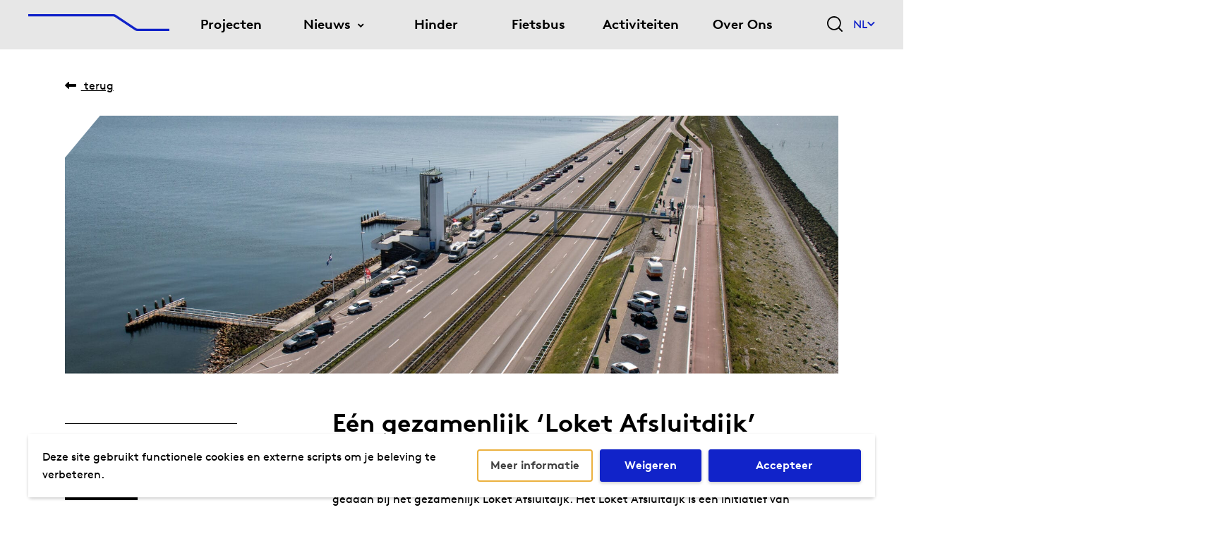

--- FILE ---
content_type: text/html; charset=UTF-8
request_url: https://deafsluitdijk.nl/nieuws/een-gezamenlijk-loket-afsluitdijk/
body_size: 11351
content:
<!DOCTYPE html>
<!--[if IE 7]><html class="ie ie7" lang="nl-NL"><![endif]-->
<!--[if IE 8]><html class="ie ie8" lang="nl-NL"><![endif]-->
<!--[if !(IE 7) | !(IE 8) ]><!-->
<html lang="nl-NL">
<!--<![endif]-->

<head>
    <meta charset="UTF-8" />
    <meta name="viewport" content="width=device-width, initial-scale=1.0" />
    <meta http-equiv="X-UA-Compatible" content="IE=edge, chrome=1" />

    <link rel="apple-touch-icon-precomposed" sizes="57x57" href="https://deafsluitdijk.nl/wp-content/themes/de-afsluitdijk/assets/images/favicon/apple-touch-icon-57x57.png" />
    <link rel="apple-touch-icon-precomposed" sizes="114x114" href="https://deafsluitdijk.nl/wp-content/themes/de-afsluitdijk/assets/images/favicon/apple-touch-icon-114x114.png" />
    <link rel="apple-touch-icon-precomposed" sizes="72x72" href="https://deafsluitdijk.nl/wp-content/themes/de-afsluitdijk/assets/images/favicon/apple-touch-icon-72x72.png" />
    <link rel="apple-touch-icon-precomposed" sizes="144x144" href="https://deafsluitdijk.nl/wp-content/themes/de-afsluitdijk/assets/images/favicon/apple-touch-icon-144x144.png" />
    <link rel="apple-touch-icon-precomposed" sizes="60x60" href="https://deafsluitdijk.nl/wp-content/themes/de-afsluitdijk/assets/images/favicon/apple-touch-icon-60x60.png" />
    <link rel="apple-touch-icon-precomposed" sizes="120x120" href="https://deafsluitdijk.nl/wp-content/themes/de-afsluitdijk/assets/images/favicon/apple-touch-icon-120x120.png" />
    <link rel="apple-touch-icon-precomposed" sizes="76x76" href="https://deafsluitdijk.nl/wp-content/themes/de-afsluitdijk/assets/images/favicon/apple-touch-icon-76x76.png" />
    <link rel="apple-touch-icon-precomposed" sizes="152x152" href="https://deafsluitdijk.nl/wp-content/themes/de-afsluitdijk/assets/images/favicon/apple-touch-icon-152x152.png" />
    <link rel="icon" type="image/png" href="https://deafsluitdijk.nl/wp-content/themes/de-afsluitdijk/assets/images/favicon/favicon-196x196.png" sizes="196x196" />
    <link rel="icon" type="image/png" href="https://deafsluitdijk.nl/wp-content/themes/de-afsluitdijk/assets/images/favicon/favicon-96x96.png" sizes="96x96" />
    <link rel="icon" type="image/png" href="https://deafsluitdijk.nl/wp-content/themes/de-afsluitdijk/assets/images/favicon/favicon-32x32.png" sizes="32x32" />
    <link rel="icon" type="image/png" href="https://deafsluitdijk.nl/wp-content/themes/de-afsluitdijk/assets/images/favicon/favicon-16x16.png" sizes="16x16" />
    <link rel="icon" type="image/png" href="https://deafsluitdijk.nl/wp-content/themes/de-afsluitdijk/assets/images/favicon/favicon-128.png" sizes="128x128" />
    <meta name="application-name" content="De Afsluitdijk" />
    <meta name="msapplication-TileColor" content="#FFFFFF" />
    <meta name="msapplication-TileImage" content="https://deafsluitdijk.nl/wp-content/themes/de-afsluitdijk/assets/images/favicon/mstile-144x144.png" />
    <meta name="msapplication-square70x70logo" content="https://deafsluitdijk.nl/wp-content/themes/de-afsluitdijk/assets/images/favicon/mstile-70x70.png" />
    <meta name="msapplication-square150x150logo" content="https://deafsluitdijk.nl/wp-content/themes/de-afsluitdijk/assets/images/favicon/mstile-150x150.png" />
    <meta name="msapplication-wide310x150logo" content="https://deafsluitdijk.nl/wp-content/themes/de-afsluitdijk/assets/images/favicon/mstile-310x150.png" />
    <meta name="msapplication-square310x310logo" content="https://deafsluitdijk.nl/wp-content/themes/de-afsluitdijk/assets/images/favicon/mstile-310x310.png" />

    <link rel="icon" type="image/x-icon" href="https://deafsluitdijk.nl/wp-content/themes/de-afsluitdijk/assets/images/favicon/favicon.ico" />
    <link rel="shortcut icon" type="image/x-icon" href="https://deafsluitdijk.nl/wp-content/themes/de-afsluitdijk/assets/images/favicon/favicon.ico" />
    <link rel="profile" href="https://gmpg.org/xfn/11" />
    <link rel="pingback" href="https://deafsluitdijk.nl/xmlrpc.php" />

    <meta name='robots' content='index, follow, max-image-preview:large, max-snippet:-1, max-video-preview:-1' />
	<style>img:is([sizes="auto" i], [sizes^="auto," i]) { contain-intrinsic-size: 3000px 1500px }</style>
	
<!-- Google Tag Manager for WordPress by gtm4wp.com -->
<script data-cfasync="false" data-pagespeed-no-defer>
	var gtm4wp_datalayer_name = "dataLayer";
	var dataLayer = dataLayer || [];
</script>
<!-- End Google Tag Manager for WordPress by gtm4wp.com -->
	<!-- This site is optimized with the Yoast SEO plugin v26.1.1 - https://yoast.com/wordpress/plugins/seo/ -->
	<title>Eén gezamenlijk ‘Loket Afsluitdijk’ - De Afsluitdijk</title>
	<link rel="canonical" href="https://deafsluitdijk.nl/nieuws/een-gezamenlijk-loket-afsluitdijk/" />
	<meta property="og:locale" content="nl_NL" />
	<meta property="og:type" content="article" />
	<meta property="og:title" content="Eén gezamenlijk ‘Loket Afsluitdijk’ - De Afsluitdijk" />
	<meta property="og:description" content="Met ingang van 1 januari 2019 kunnen alle meldingen met betrekking tot de Afsluitdijk worden gedaan bij het gezamenlijk Loket Afsluitdijk. Het Loket Afsluitdijk is een initiatief van Rijkswaterstaat en het samenwerkingsverband De Nieuwe Afsluitdijk. Heeft u een vraag, opmerking of klacht? U kunt ons bereiken via het telefoonnummer 0800 &#8211; 6040 of via e-mail naar loket@deafsluitdijk.nl Vanaf [&hellip;]" />
	<meta property="og:url" content="https://deafsluitdijk.nl/nieuws/een-gezamenlijk-loket-afsluitdijk/" />
	<meta property="og:site_name" content="De Afsluitdijk" />
	<meta property="article:published_time" content="2019-01-01T23:00:00+00:00" />
	<meta property="article:modified_time" content="2020-05-27T13:00:17+00:00" />
	<meta property="og:image" content="https://deafsluitdijk.nl/wp-content/uploads/2019/04/IM140516IV008-Afsluitdijk_3445-1024x683.jpg" />
	<meta property="og:image:width" content="1024" />
	<meta property="og:image:height" content="683" />
	<meta property="og:image:type" content="image/jpeg" />
	<meta name="author" content="nldeaf-tervamaki" />
	<meta name="twitter:card" content="summary_large_image" />
	<meta name="twitter:label1" content="Geschreven door" />
	<meta name="twitter:data1" content="nldeaf-tervamaki" />
	<script type="application/ld+json" class="yoast-schema-graph">{"@context":"https://schema.org","@graph":[{"@type":"WebPage","@id":"https://deafsluitdijk.nl/nieuws/een-gezamenlijk-loket-afsluitdijk/","url":"https://deafsluitdijk.nl/nieuws/een-gezamenlijk-loket-afsluitdijk/","name":"Eén gezamenlijk ‘Loket Afsluitdijk’ - De Afsluitdijk","isPartOf":{"@id":"https://deafsluitdijk.nl/#website"},"primaryImageOfPage":{"@id":"https://deafsluitdijk.nl/nieuws/een-gezamenlijk-loket-afsluitdijk/#primaryimage"},"image":{"@id":"https://deafsluitdijk.nl/nieuws/een-gezamenlijk-loket-afsluitdijk/#primaryimage"},"thumbnailUrl":"https://deafsluitdijk.nl/wp-content/uploads/2019/04/IM140516IV008-Afsluitdijk_3445.jpg","datePublished":"2019-01-01T23:00:00+00:00","dateModified":"2020-05-27T13:00:17+00:00","author":{"@id":"https://deafsluitdijk.nl/#/schema/person/ddac6d38347eefadd18acc06cfc33f13"},"breadcrumb":{"@id":"https://deafsluitdijk.nl/nieuws/een-gezamenlijk-loket-afsluitdijk/#breadcrumb"},"inLanguage":"nl-NL","potentialAction":[{"@type":"ReadAction","target":["https://deafsluitdijk.nl/nieuws/een-gezamenlijk-loket-afsluitdijk/"]}]},{"@type":"ImageObject","inLanguage":"nl-NL","@id":"https://deafsluitdijk.nl/nieuws/een-gezamenlijk-loket-afsluitdijk/#primaryimage","url":"https://deafsluitdijk.nl/wp-content/uploads/2019/04/IM140516IV008-Afsluitdijk_3445.jpg","contentUrl":"https://deafsluitdijk.nl/wp-content/uploads/2019/04/IM140516IV008-Afsluitdijk_3445.jpg","width":4771,"height":3181,"caption":"Luchtfoto van het monument. Wij kijken van boven op de weghelften. Deze zijn omringt door het water. Midden zie je een witte uitkijktoren met een brug eroverheen."},{"@type":"BreadcrumbList","@id":"https://deafsluitdijk.nl/nieuws/een-gezamenlijk-loket-afsluitdijk/#breadcrumb","itemListElement":[{"@type":"ListItem","position":1,"name":"Home","item":"https://deafsluitdijk.nl/"},{"@type":"ListItem","position":2,"name":"Nieuws","item":"https://deafsluitdijk.nl/nieuws/"},{"@type":"ListItem","position":3,"name":"Eén gezamenlijk ‘Loket Afsluitdijk’"}]},{"@type":"WebSite","@id":"https://deafsluitdijk.nl/#website","url":"https://deafsluitdijk.nl/","name":"De Afsluitdijk","description":"We werken door aan de Afsluitdijk","potentialAction":[{"@type":"SearchAction","target":{"@type":"EntryPoint","urlTemplate":"https://deafsluitdijk.nl/?s={search_term_string}"},"query-input":{"@type":"PropertyValueSpecification","valueRequired":true,"valueName":"search_term_string"}}],"inLanguage":"nl-NL"},{"@type":"Person","@id":"https://deafsluitdijk.nl/#/schema/person/ddac6d38347eefadd18acc06cfc33f13","name":"nldeaf-tervamaki","image":{"@type":"ImageObject","inLanguage":"nl-NL","@id":"https://deafsluitdijk.nl/#/schema/person/image/","url":"https://secure.gravatar.com/avatar/407a7b72cb5c2f6caa9bc0a5e8262f6a2a47c26ed0572f32d77cd5d48280c961?s=96&d=mm&r=g","contentUrl":"https://secure.gravatar.com/avatar/407a7b72cb5c2f6caa9bc0a5e8262f6a2a47c26ed0572f32d77cd5d48280c961?s=96&d=mm&r=g","caption":"nldeaf-tervamaki"},"url":"https://deafsluitdijk.nl/nieuws/author/nldeaf-tervamaki/"}]}</script>
	<!-- / Yoast SEO plugin. -->


<link rel='dns-prefetch' href='//cdnjs.cloudflare.com' />
<link rel='dns-prefetch' href='//cdn1.readspeaker.com' />
<link rel='dns-prefetch' href='//ajax.googleapis.com' />
<link rel='dns-prefetch' href='//www.googletagmanager.com' />
<link rel="alternate" type="application/rss+xml" title="De Afsluitdijk &raquo; feed" href="https://deafsluitdijk.nl/feed/" />
<link rel="alternate" type="application/rss+xml" title="De Afsluitdijk &raquo; reacties feed" href="https://deafsluitdijk.nl/comments/feed/" />
<link rel='stylesheet' id='jquery-ui-css' href='//ajax.googleapis.com/ajax/libs/jqueryui/1.8.1/themes/base/jquery-ui.css' type='text/css' media='all' />
<link rel='stylesheet' id='wp-block-library-css' href='https://deafsluitdijk.nl/wp-includes/css/dist/block-library/style.min.css' type='text/css' media='all' />
<style id='classic-theme-styles-inline-css' type='text/css'>
/*! This file is auto-generated */
.wp-block-button__link{color:#fff;background-color:#32373c;border-radius:9999px;box-shadow:none;text-decoration:none;padding:calc(.667em + 2px) calc(1.333em + 2px);font-size:1.125em}.wp-block-file__button{background:#32373c;color:#fff;text-decoration:none}
</style>
<style id='global-styles-inline-css' type='text/css'>
:root{--wp--preset--aspect-ratio--square: 1;--wp--preset--aspect-ratio--4-3: 4/3;--wp--preset--aspect-ratio--3-4: 3/4;--wp--preset--aspect-ratio--3-2: 3/2;--wp--preset--aspect-ratio--2-3: 2/3;--wp--preset--aspect-ratio--16-9: 16/9;--wp--preset--aspect-ratio--9-16: 9/16;--wp--preset--gradient--vivid-cyan-blue-to-vivid-purple: linear-gradient(135deg,rgba(6,147,227,1) 0%,rgb(155,81,224) 100%);--wp--preset--gradient--light-green-cyan-to-vivid-green-cyan: linear-gradient(135deg,rgb(122,220,180) 0%,rgb(0,208,130) 100%);--wp--preset--gradient--luminous-vivid-amber-to-luminous-vivid-orange: linear-gradient(135deg,rgba(252,185,0,1) 0%,rgba(255,105,0,1) 100%);--wp--preset--gradient--luminous-vivid-orange-to-vivid-red: linear-gradient(135deg,rgba(255,105,0,1) 0%,rgb(207,46,46) 100%);--wp--preset--gradient--very-light-gray-to-cyan-bluish-gray: linear-gradient(135deg,rgb(238,238,238) 0%,rgb(169,184,195) 100%);--wp--preset--gradient--cool-to-warm-spectrum: linear-gradient(135deg,rgb(74,234,220) 0%,rgb(151,120,209) 20%,rgb(207,42,186) 40%,rgb(238,44,130) 60%,rgb(251,105,98) 80%,rgb(254,248,76) 100%);--wp--preset--gradient--blush-light-purple: linear-gradient(135deg,rgb(255,206,236) 0%,rgb(152,150,240) 100%);--wp--preset--gradient--blush-bordeaux: linear-gradient(135deg,rgb(254,205,165) 0%,rgb(254,45,45) 50%,rgb(107,0,62) 100%);--wp--preset--gradient--luminous-dusk: linear-gradient(135deg,rgb(255,203,112) 0%,rgb(199,81,192) 50%,rgb(65,88,208) 100%);--wp--preset--gradient--pale-ocean: linear-gradient(135deg,rgb(255,245,203) 0%,rgb(182,227,212) 50%,rgb(51,167,181) 100%);--wp--preset--gradient--electric-grass: linear-gradient(135deg,rgb(202,248,128) 0%,rgb(113,206,126) 100%);--wp--preset--gradient--midnight: linear-gradient(135deg,rgb(2,3,129) 0%,rgb(40,116,252) 100%);--wp--preset--font-size--small: 13px;--wp--preset--font-size--medium: 20px;--wp--preset--font-size--large: 36px;--wp--preset--font-size--x-large: 42px;--wp--preset--spacing--20: 0.44rem;--wp--preset--spacing--30: 0.67rem;--wp--preset--spacing--40: 1rem;--wp--preset--spacing--50: 1.5rem;--wp--preset--spacing--60: 2.25rem;--wp--preset--spacing--70: 3.38rem;--wp--preset--spacing--80: 5.06rem;--wp--preset--shadow--natural: 6px 6px 9px rgba(0, 0, 0, 0.2);--wp--preset--shadow--deep: 12px 12px 50px rgba(0, 0, 0, 0.4);--wp--preset--shadow--sharp: 6px 6px 0px rgba(0, 0, 0, 0.2);--wp--preset--shadow--outlined: 6px 6px 0px -3px rgba(255, 255, 255, 1), 6px 6px rgba(0, 0, 0, 1);--wp--preset--shadow--crisp: 6px 6px 0px rgba(0, 0, 0, 1);}:where(.is-layout-flex){gap: 0.5em;}:where(.is-layout-grid){gap: 0.5em;}body .is-layout-flex{display: flex;}.is-layout-flex{flex-wrap: wrap;align-items: center;}.is-layout-flex > :is(*, div){margin: 0;}body .is-layout-grid{display: grid;}.is-layout-grid > :is(*, div){margin: 0;}:where(.wp-block-columns.is-layout-flex){gap: 2em;}:where(.wp-block-columns.is-layout-grid){gap: 2em;}:where(.wp-block-post-template.is-layout-flex){gap: 1.25em;}:where(.wp-block-post-template.is-layout-grid){gap: 1.25em;}.has-vivid-cyan-blue-to-vivid-purple-gradient-background{background: var(--wp--preset--gradient--vivid-cyan-blue-to-vivid-purple) !important;}.has-light-green-cyan-to-vivid-green-cyan-gradient-background{background: var(--wp--preset--gradient--light-green-cyan-to-vivid-green-cyan) !important;}.has-luminous-vivid-amber-to-luminous-vivid-orange-gradient-background{background: var(--wp--preset--gradient--luminous-vivid-amber-to-luminous-vivid-orange) !important;}.has-luminous-vivid-orange-to-vivid-red-gradient-background{background: var(--wp--preset--gradient--luminous-vivid-orange-to-vivid-red) !important;}.has-very-light-gray-to-cyan-bluish-gray-gradient-background{background: var(--wp--preset--gradient--very-light-gray-to-cyan-bluish-gray) !important;}.has-cool-to-warm-spectrum-gradient-background{background: var(--wp--preset--gradient--cool-to-warm-spectrum) !important;}.has-blush-light-purple-gradient-background{background: var(--wp--preset--gradient--blush-light-purple) !important;}.has-blush-bordeaux-gradient-background{background: var(--wp--preset--gradient--blush-bordeaux) !important;}.has-luminous-dusk-gradient-background{background: var(--wp--preset--gradient--luminous-dusk) !important;}.has-pale-ocean-gradient-background{background: var(--wp--preset--gradient--pale-ocean) !important;}.has-electric-grass-gradient-background{background: var(--wp--preset--gradient--electric-grass) !important;}.has-midnight-gradient-background{background: var(--wp--preset--gradient--midnight) !important;}.has-small-font-size{font-size: var(--wp--preset--font-size--small) !important;}.has-medium-font-size{font-size: var(--wp--preset--font-size--medium) !important;}.has-large-font-size{font-size: var(--wp--preset--font-size--large) !important;}.has-x-large-font-size{font-size: var(--wp--preset--font-size--x-large) !important;}
:where(.wp-block-post-template.is-layout-flex){gap: 1.25em;}:where(.wp-block-post-template.is-layout-grid){gap: 1.25em;}
:where(.wp-block-columns.is-layout-flex){gap: 2em;}:where(.wp-block-columns.is-layout-grid){gap: 2em;}
:root :where(.wp-block-pullquote){font-size: 1.5em;line-height: 1.6;}
</style>
<link rel='stylesheet' id='vogdprc-front-css-css' href='https://deafsluitdijk.nl/wp-content/plugins/vo-gdpr-compliance/Assets/css/front.css?ver=1752216247' type='text/css' media='all' />
<style id='vogdprc-front-css-inline-css' type='text/css'>
:root{--vo-gdpr--bar--background-color: #ffffff;--vo-gdpr--bar--color: #000000;--vo-gdpr--button--background-color: #1123c9;--vo-gdpr--button--background-color--darken: #0000a2;--vo-gdpr--button--color: #ffffff;}
:root{--vo-gdpr--modal--button-color: #000000;--vo-gdpr--modal--button-color-darken: #000000;--vo-gdpr--modal--button-text-color: #ffffff;--vo-gdpr--modal-tab-color: #000000;--vo-gdpr--modal-tab-color-darken: #000000;}
</style>
<link rel='stylesheet' id='slick-css' href='https://deafsluitdijk.nl/wp-content/themes/de-afsluitdijk/assets/vendor/css/slick.css' type='text/css' media='all' />
<link rel='stylesheet' id='vo.stylesheet-css' href='https://deafsluitdijk.nl/wp-content/themes/de-afsluitdijk/style.css?ver=1761121836' type='text/css' media='all' />
<script type="text/javascript" src="https://deafsluitdijk.nl/wp-includes/js/jquery/jquery.min.js?ver=3.7.1" id="jquery-core-js"></script>
<script type="text/javascript" src="https://deafsluitdijk.nl/wp-includes/js/jquery/jquery-migrate.min.js?ver=3.4.1" id="jquery-migrate-js"></script>
<script type="text/javascript" id="vogdprc-front-js-js-extra">
/* <![CDATA[ */
var vogdprcFront = {"ajaxUrl":"https:\/\/deafsluitdijk.nl\/wp-admin\/admin-ajax.php","ajaxNonce":"201322f546","ajaxArg":"security","pluginPrefix":"vogdprc","blogId":"1","isMultiSite":"1","locale":"nl_NL","cookieName":"1-vogdprc-consent-3","consentVersion":"3","path":"\/","prefix":"vogdprc","consents":[{"ID":6,"required":true,"placement":"head","consent_type":"none","content":""},{"ID":1,"required":true,"placement":"head","consent_type":"none","content":""}]};
/* ]]> */
</script>
<script type="text/javascript" src="https://deafsluitdijk.nl/wp-content/plugins/vo-gdpr-compliance/Assets/js/front.min.js?ver=1752216247" id="vogdprc-front-js-js"></script>
<script type="text/javascript" src="https://cdnjs.cloudflare.com/polyfill/v3/polyfill.min.js?flags=gated&amp;features=default%2CSymbol%2CObject.assign%2CArray.prototype.forEach%2CNodeList.prototype.forEach" id="polyfill-io-js" integrity="sha384-WSLBwI+Q8tqRHaC+f1sjS/FVv5cWp7VAfrGB17HLfZlXhbp5F/RPVP7bYVHtiAWE" crossorigin="anonymous"></script>
<link rel="EditURI" type="application/rsd+xml" title="RSD" href="https://deafsluitdijk.nl/xmlrpc.php?rsd" />
<link rel='shortlink' href='https://deafsluitdijk.nl/?p=899' />
<link rel="alternate" title="oEmbed (JSON)" type="application/json+oembed" href="https://deafsluitdijk.nl/wp-json/oembed/1.0/embed?url=https%3A%2F%2Fdeafsluitdijk.nl%2Fnieuws%2Feen-gezamenlijk-loket-afsluitdijk%2F" />
<link rel="alternate" title="oEmbed (XML)" type="text/xml+oembed" href="https://deafsluitdijk.nl/wp-json/oembed/1.0/embed?url=https%3A%2F%2Fdeafsluitdijk.nl%2Fnieuws%2Feen-gezamenlijk-loket-afsluitdijk%2F&#038;format=xml" />
<meta name="generator" content="Site Kit by Google 1.163.0" />
<!-- Google Tag Manager for WordPress by gtm4wp.com -->
<!-- GTM Container placement set to manual -->
<script data-cfasync="false" data-pagespeed-no-defer>
	var dataLayer_content = {"pagePostType":"post","pagePostType2":"single-post","pageCategory":["economie"],"pagePostAuthor":"nldeaf-tervamaki"};
	dataLayer.push( dataLayer_content );
</script>
<script data-cfasync="false" data-pagespeed-no-defer>
(function(w,d,s,l,i){w[l]=w[l]||[];w[l].push({'gtm.start':
new Date().getTime(),event:'gtm.js'});var f=d.getElementsByTagName(s)[0],
j=d.createElement(s),dl=l!='dataLayer'?'&l='+l:'';j.async=true;j.src=
'//www.googletagmanager.com/gtm.js?id='+i+dl;f.parentNode.insertBefore(j,f);
})(window,document,'script','dataLayer','GTM-5DZWGCZ');
</script>
<!-- End Google Tag Manager for WordPress by gtm4wp.com --><style type="text/css">.recentcomments a{display:inline !important;padding:0 !important;margin:0 !important;}</style>
<!-- Google tag (gtag.js) - Google Ads: AW-11226290732 -->
<script async src="https://www.googletagmanager.com/gtag/js?id=AW-11226290732"></script>
<script>
    window.dataLayer = window.dataLayer || [];
    function gtag(){dataLayer.push(arguments);}
    gtag('js', new Date());

    gtag('config','AW-11226290732');
</script>
</head>

<body class="wp-singular post-template-default single single-post postid-899 single-format-standard wp-theme-de-afsluitdijk is_chrome">
    
<!-- GTM Container placement set to manual -->
<!-- Google Tag Manager (noscript) -->
				<noscript><iframe src="https://www.googletagmanager.com/ns.html?id=GTM-5DZWGCZ" height="0" width="0" style="display:none;visibility:hidden" aria-hidden="true"></iframe></noscript>
<!-- End Google Tag Manager (noscript) -->    <main class="container container--page">
        <a class="skiplink sr-only focusable" href="#mainContentSkip">Naar hoofdinhoud</a>
        <header class="header header--page">
            <div class="grid-container">
                <div class="grid-x">
                    <div class="cell large-2 medium-3 small-4 small-2">
                        <div class="header__logo">
                            <h1>
                                <a href="https://deafsluitdijk.nl">
                                    <span class="show-for-sr">De Afsluitdijk</span>
                                    <svg xmlns="http://www.w3.org/2000/svg" viewBox="0 0 180 22"><path fill="none" stroke="#1123C9" stroke-miterlimit="10" stroke-width="3" d="M0 1.5h108.46a5 5 0 0 1 2.81.86l25.46 17.28a5 5 0 0 0 2.81.86H180"/></svg>                                </a>
                            </h1>
                        </div>
                    </div>
                    <div class="cell large-9 show-for-large">
                        <div class="header__menu">
                            <ul id="menu-primary" class="menu" role="menubar" aria-label="Main Navigation"><li id="menu-item-311" class="menu-item menu-item-type-custom menu-item-object-custom menu-item-311" role="presentation"><a title="						" href="/projecten" data-level="1" role="menuitem">Projecten</a></li>
<li id="menu-item-350" class="menu-item menu-item-type-post_type menu-item-object-page current_page_parent menu-item-has-children menu-item-350" role="presentation"><a title="						" href="https://deafsluitdijk.nl/nieuws/" tabindex="-1" data-level="1" role="menuitem" aria-haspopup="true" aria-expanded="false">Nieuws</a>
<div class='sub-menu-wrap' role='menu' aria-label='Nieuws'><ul class='sub-menu'>
	<li id="menu-item-2515" class="menu-item menu-item-type-post_type menu-item-object-page menu-item-2515" role="presentation"><a href="https://deafsluitdijk.nl/werkzaamheden-in-beeld/" tabindex="-1" data-level="2" role="menuitem">Werkzaamheden in beeld</a></li>
	<li id="menu-item-2275" class="menu-item menu-item-type-post_type menu-item-object-page menu-item-2275" role="presentation"><a href="https://deafsluitdijk.nl/32-verhalen/" tabindex="-1" data-level="2" role="menuitem">32 verhalen</a></li>
	<li id="menu-item-6786" class="menu-item menu-item-type-post_type_archive menu-item-object-newsletter menu-item-6786" role="presentation"><a href="https://deafsluitdijk.nl/nieuwsbrief/" tabindex="-1" data-level="2" role="menuitem">Nieuwsbrief</a></li>
	<li id="menu-item-5388" class="menu-item menu-item-type-post_type menu-item-object-page menu-item-5388" role="presentation"><a href="https://deafsluitdijk.nl/beeld-en-geluid/" tabindex="-1" data-level="2" role="menuitem">Beeld en geluid</a></li>
	<li id="menu-item-2951" class="menu-item menu-item-type-post_type menu-item-object-page menu-item-2951" role="presentation"><a href="https://deafsluitdijk.nl/brochures/" tabindex="-1" data-level="2" role="menuitem">Brochures</a></li>
</ul></div>
</li>
<li id="menu-item-13271" class="menu-item menu-item-type-post_type menu-item-object-page menu-item-13271" role="presentation"><a href="https://deafsluitdijk.nl/hinder/" tabindex="-1" data-level="1" role="menuitem">Hinder</a></li>
<li id="menu-item-1356" class="menu-item menu-item-type-post_type menu-item-object-page menu-item-1356" role="presentation"><a href="https://deafsluitdijk.nl/fietsbus-dienstregeling/" tabindex="-1" data-level="1" role="menuitem">Fietsbus</a></li>
<li id="menu-item-351" class="menu-item menu-item-type-post_type menu-item-object-page menu-item-351" role="presentation"><a title="						" href="https://deafsluitdijk.nl/activiteiten/" tabindex="-1" data-level="1" role="menuitem">Activiteiten</a></li>
<li id="menu-item-2908" class="menu-item menu-item-type-post_type menu-item-object-page menu-item-2908" role="presentation"><a href="https://deafsluitdijk.nl/over-ons/" tabindex="-1" data-level="1" role="menuitem">Over Ons</a></li>
</ul>                        </div>
                    </div>
                    <div class="cell large-1 show-for-large header__toggles">
                        <button class="header__search-toggle js-search-toggle" type="button" aria-controls="headerSearchForm" aria-expanded="false" aria-label="Zoekveld bedienen"><svg xmlns="http://www.w3.org/2000/svg" viewBox="0 0 24 24"><path fill-rule="evenodd" d="M10.78 2a8.78 8.78 0 1 0 6.067 15.127 1.01 1.01 0 0 1 .28-.28A8.78 8.78 0 0 0 10.78 2zm8.297 15.663a10.736 10.736 0 0 0 2.483-6.883C21.56 4.826 16.734 0 10.78 0S0 4.826 0 10.78s4.826 10.78 10.78 10.78c2.617 0 5.016-.932 6.883-2.483l4.63 4.63a1 1 0 0 0 1.414-1.414l-4.63-4.63z" clip-rule="evenodd"/></svg></button>
                        <form class="header__search-form" id="headerSearchForm" role="search" method="get" action="https://deafsluitdijk.nl/">
                            <div class="search-form__inner">
                                <label class="screen-reader-text" for="desktopSearchField">Zoeken</label>
                                <input class="search-form__input" id="desktopSearchField" type="search" placeholder="Vul hier je zoekterm in" value="" name="s">
                                <button class="search-form__button" type="submit">Zoeken</button>
                            </div>
                            <button class="search-form__close js-search-toggle" type="button" aria-controls="headerSearchForm" aria-expanded="false">
                                <span class="screen-reader-text">Zoekveld sluiten</span>
                                <svg viewBox="0 0 22 22" xmlns="http://www.w3.org/2000/svg">
                                    <path d="M1.613.21l.094.083L11 9.585 20.293.293a1 1 0 011.497 1.32l-.083.094L12.414 11l9.293 9.293a1 1 0 01-1.32 1.497l-.094-.083L11 12.414l-9.293 9.293a1 1 0 01-1.497-1.32l.083-.094L9.585 11 .293 1.707A1 1 0 011.51.14l.102.07z" fill="#FFF" fill-rule="nonzero" /></svg>
                            </button>
                        </form>
                                                    <div class="header__languages">
                                
    <div class="language-selector">
        <button
            class="language-selector__button js-language-switch" type="button" aria-controls="languageDropdownDesktop"
            aria-expanded="false"
        >NL<i class="fe fe-arrow-down" role="presentation"></i></button>
        <ul class="language-selector__dropdown search__toggle" id="languageDropdownDesktop">
                            <li><a
                        href="https://theafsluitdijk.com" lang="EN"
                        hreflang="EN"
                    >EN</a></li>
                    </ul>
    </div>
                                </div>
                                            </div>
                    <div class="cell small-8 medium-9 hide-for-large text-right">
                        <button class="mobile-menu__toggle js-mobile-menu-toggle" type="button" aria-controls="mobileMenu" aria-expanded="false" aria-label="Menu openen">
    <i class="fal fa-bars" role="presentation"></i>
</button>
<div class="mobile-menu" id="mobileMenu">
    <div class="mobile-menu__header">
        <div class="option">
            <button class="search-toggle js-search-toggle" type="button" aria-controls="searchFormMobile" aria-expanded="false" aria-label="Zoekveld bedienen">
                <svg xmlns="http://www.w3.org/2000/svg" viewBox="0 0 24 24"><path fill-rule="evenodd" d="M10.78 2a8.78 8.78 0 1 0 6.067 15.127 1.01 1.01 0 0 1 .28-.28A8.78 8.78 0 0 0 10.78 2zm8.297 15.663a10.736 10.736 0 0 0 2.483-6.883C21.56 4.826 16.734 0 10.78 0S0 4.826 0 10.78s4.826 10.78 10.78 10.78c2.617 0 5.016-.932 6.883-2.483l4.63 4.63a1 1 0 0 0 1.414-1.414l-4.63-4.63z" clip-rule="evenodd"/></svg>            </button>
        </div>
                    <div class="option">
                
    <div class="language-selector">
        <button
            class="language-selector__button js-language-switch" type="button" aria-controls="languageDropdownMobile"
            aria-expanded="false"
        >NL<i class="fe fe-arrow-down" role="presentation"></i></button>
        <ul class="language-selector__dropdown search__toggle" id="languageDropdownMobile">
                            <li><a
                        href="https://theafsluitdijk.com" lang="EN"
                        hreflang="EN"
                    >EN</a></li>
                    </ul>
    </div>
                </div>
                <div class="option last">
            <button class="mobile-menu__close js-mobile-menu-toggle" type="button" aria-controls="mobileMenu" aria-expanded="false" aria-label="Menu sluiten">
                <i class="fal fa-times" role="presentation"></i>
            </button>
        </div>
    </div>
    <form class="mobile-menu__search-form" id="searchFormMobile" role="search" method="get" action="https://deafsluitdijk.nl/">
        <label class="screen-reader-text" for="mobileSearchField">Zoeken</label>
        <input class="search-form__input" id="mobileSearchField" type="search" placeholder="Zoeken…" value="" name="s">
        <button class="search-form__button button" type="submit">Zoeken</button>
    </form>
    <ul id="menu-primary-1" class="menu"><li class="menu-item menu-item-type-custom menu-item-object-custom menu-item-311"><a href="/projecten" title="						">Projecten</a></li>
<li class="menu-item menu-item-type-post_type menu-item-object-page current_page_parent menu-item-has-children menu-item-350"><a href="https://deafsluitdijk.nl/nieuws/" title="						">Nieuws</a>
<button class='mobile-menu__button' type='button' aria-controls='mobile-dropdown-0' aria-expanded='false'>Open menu</button><div id='mobile-dropdown-0' class='sub-menu-wrap'><ul class='sub-menu'>
	<li class="menu-item menu-item-type-post_type menu-item-object-page menu-item-2515"><a href="https://deafsluitdijk.nl/werkzaamheden-in-beeld/">Werkzaamheden in beeld</a></li>
	<li class="menu-item menu-item-type-post_type menu-item-object-page menu-item-2275"><a href="https://deafsluitdijk.nl/32-verhalen/">32 verhalen</a></li>
	<li class="menu-item menu-item-type-post_type_archive menu-item-object-newsletter menu-item-6786"><a href="https://deafsluitdijk.nl/nieuwsbrief/">Nieuwsbrief</a></li>
	<li class="menu-item menu-item-type-post_type menu-item-object-page menu-item-5388"><a href="https://deafsluitdijk.nl/beeld-en-geluid/">Beeld en geluid</a></li>
	<li class="menu-item menu-item-type-post_type menu-item-object-page menu-item-2951"><a href="https://deafsluitdijk.nl/brochures/">Brochures</a></li>
</ul></div>
</li>
<li class="menu-item menu-item-type-post_type menu-item-object-page menu-item-13271"><a href="https://deafsluitdijk.nl/hinder/">Hinder</a></li>
<li class="menu-item menu-item-type-post_type menu-item-object-page menu-item-1356"><a href="https://deafsluitdijk.nl/fietsbus-dienstregeling/">Fietsbus</a></li>
<li class="menu-item menu-item-type-post_type menu-item-object-page menu-item-351"><a href="https://deafsluitdijk.nl/activiteiten/" title="						">Activiteiten</a></li>
<li class="menu-item menu-item-type-post_type menu-item-object-page menu-item-2908"><a href="https://deafsluitdijk.nl/over-ons/">Over Ons</a></li>
</ul></div>
                    </div>
                </div>
            </div>
        </header><!-- .header--page -->

        <section id="mainContentSkip" class="container container--content">
<article id="post-899" class="entry post-899 post type-post status-publish format-standard has-post-thumbnail hentry category-economie">
    <div class="grid-container">
        <div class="grid-x grid-margin-x align-center">
            <div class="cell medium-11">
                <div class="entry__back">
                    <a href="javascript:history.go(-1)"><i class="fas fa-long-arrow-alt-left"></i> Terug</a>
                </div>
                <div class="entry__image">
                    <div class="hide-for-small-only">
                        <img width="1920" height="640" src="https://deafsluitdijk.nl/wp-content/uploads/2019/04/IM140516IV008-Afsluitdijk_3445-1920x640.jpg" class="attachment-3x1 size-3x1 wp-post-image" alt="Luchtfoto van het monument. Wij kijken van boven op de weghelften. Deze zijn omringt door het water. Midden zie je een witte uitkijktoren met een brug eroverheen." decoding="async" fetchpriority="high" />                    </div>
                    <div class="show-for-small-only">
                        <img width="800" height="800" src="https://deafsluitdijk.nl/wp-content/uploads/2019/04/IM140516IV008-Afsluitdijk_3445-800x800.jpg" class="attachment-1x1 size-1x1 wp-post-image" alt="Luchtfoto van het monument. Wij kijken van boven op de weghelften. Deze zijn omringt door het water. Midden zie je een witte uitkijktoren met een brug eroverheen." decoding="async" srcset="https://deafsluitdijk.nl/wp-content/uploads/2019/04/IM140516IV008-Afsluitdijk_3445-800x800.jpg 800w, https://deafsluitdijk.nl/wp-content/uploads/2019/04/IM140516IV008-Afsluitdijk_3445-150x150.jpg 150w" sizes="(max-width: 800px) 100vw, 800px" />                    </div>
                </div>
            </div>
        </div>
    </div>
    <div class="grid-container">
        <div class="grid-x grid-margin-x align-center">
            <div class="cell medium-11">
                <div class="grid-x grid-margin-x">
                <div class="cell medium-3 medium-order-1 small-order-2">
                    <div class="entry__sidebar">
                        <date class="entry__date">02 januari 2019</date>
                        <div class="entry__category">
                            <a href="https://deafsluitdijk.nl/nieuws/category/economie/">Economie</a>                        </div>
                                                                    </div>
                </div>
                <div class="cell medium-offset-1 medium-8 medium-order-2 small-order-1">
                    <header class="entry__header">
                        <h1 class="entry__title h2">Eén gezamenlijk ‘Loket Afsluitdijk’</h1>                    </header><!-- .entry__header -->

                    <div id="readspeaker_button1" class="rs_skip rsbtn rs_preserve">
    <a rel="nofollow" class="rsbtn_play" accesskey="L" title="Lees deze pagina voor met ReadSpeaker webReader" href="//app-eu.readspeaker.com/cgi-bin/rsent?customerid=6278&amp;lang=nl_nl&amp;readid=readspeaker-content&amp;url=https%3A%2F%2Fdeafsluitdijk.nl%2Fnieuws%2Feen-gezamenlijk-loket-afsluitdijk%2F">
        <span class="rsbtn_left rsimg rspart"><span class="rsbtn_text"><span>Lees voor</span></span></span>
        <span class="rsbtn_right rsimg rsplay rspart"></span>
    </a>
</div>

                    <div class="entry__content" id="readspeaker-content">
                        <div>Met ingang van 1 januari 2019 kunnen alle meldingen met betrekking tot de Afsluitdijk worden gedaan bij het gezamenlijk Loket Afsluitdijk. Het Loket Afsluitdijk is een initiatief van Rijkswaterstaat en het samenwerkingsverband De Nieuwe Afsluitdijk. Heeft u een vraag, opmerking of klacht? U kunt ons bereiken via het telefoonnummer 0800 &#8211; 6040 of via <a href="mailto:loket@deafsluitdijk.nl">e-mail naar loket@deafsluitdijk.nl</a><br />
Vanaf 1 februari 2019 sluit ook Windpark Fryslân aan bij dit gezamenlijke meldingenloket.</div>
<div></div>

                                            </div><!-- .entry__content -->

                    <div class="entry__link-archive">
                        <a href="https://deafsluitdijk.nl/nieuws/" class="button">Nieuwsarchief</a>
                    </div>
                </div>
            </div>
            </div>
        </div>
    </div>
</article><!-- #post-899 -->
            </section>

            <footer class="footer footer--page">
                <div class="grid-container">
                    <div class="grid-x">
                        <div class="cell small-12 medium-6">
                            <div class="footer__links">
                                <a href="https://deafsluitdijk.nl/documenten" target="">Documenten</a><a href="https://deafsluitdijk.nl/toegankelijkheid/" target="">Toegankelijkheid</a><a href="https://deafsluitdijk.nl/privacybeleid/" target="">Privacybeleid</a><a href="https://deafsluitdijk.nl/partneroverzicht" target="">Partneroverzicht</a><a href="https://rijkswaterstaat.sitearchief.nl/?subsite=deafsluitdijk#archive" target="_blank">Webarchief</a>                            </div>
                        </div>
                        <div class="cell small-12 medium-6">
                            <div class="footer__socials">
                                <div class="footer__social"><span>Volg De Afsluitdijk via</span><a href="https://www.facebook.com/deafsluitdijk" target="_blank"><span class="sr-only">Volg De Afsluitdijk via Facebook</span><i class="fab fa-facebook-f"></i></a><a href="https://twitter.com/deafsluitdijk" target="_blank"><span class="sr-only">Volg De Afsluitdijk via Twitter</span><i class="fab fa-twitter"></i></a><a href="https://www.youtube.com/channel/UCEL-YXvA-tKSmoBr6dfUkvg?view_as=subscriber" target="_blank"><span class="sr-only">Volg De Afsluitdijk via YouTube</span><i class="fab fa-youtube"></i></a><a href="https://www.instagram.com/deafsluitdijk/" target="_blank"><span class="sr-only">Volg De Afsluitdijk via Instagram</span><i class="fab fa-instagram"></i></a><a href="https://www.linkedin.com/company/53449534/" target="_blank"><span class="sr-only">Volg De Afsluitdijk via LinkedIn</span><i class="fab fa-linkedin"></i></a></div>                            </div>
                        </div>
                    </div>
                </div>
            </footer>
                        <div class="reveal" id="videoPopup" data-reveal>
    <button class="modal__close" data-close aria-label="Close modal" type="button">
        <i class="fal fa-times"></i>
    </button>
    <div class="video-popup-embed video-container active">

    </div>
</div>

<!--
  Dialog container related notes:
  - It is not the actual dialog window, just the container with which the script interacts.
  - It can have a different id than `my-accessible-dialog`, but it needs an `id`
  anyway.
-->
<div class="dialog dialog--video" id="videoDialog">
    <!--
      Overlay related notes:
      - It has to have the `tabindex="-1"` attribute.
      - It doesn’t have to have the `data-a11y-dialog-hide` attribute, however this is recommended. It hides the dialog when clicking outside of it.
    -->
    <div class="dialog__overlay" tabindex="-1" data-a11y-dialog-hide></div>

    <!--
      Dialog window content related notes:
      - It is the actual visual dialog element.
      - It may have the `alertdialog` role to make it behave like a “modal”. See the “Usage as a modal” section of the docs.
      - It doesn’t have to be a `<dialog>` element, it can be a `<div>` element with the `dialog` or `alertdialog` role (e.g. `<div role="dialog">`).
      - It doesn’t have to have the `aria-labelledby` attribute however this is recommended. It should match the `id` of the dialog title.
    -->
    <dialog class="dialog__content" aria-labelledby="dialog-title">
        <!--
        Closing button related notes:
        - It does have to have the `type="button"` attribute.
        - It does have to have the `data-a11y-dialog-hide` attribute.
        - It does have to have an aria-label attribute if you use an icon as content.
      -->
        <button class="dialog__close" type="button" data-a11y-dialog-hide aria-label="Close this dialog window">
            <svg xmlns="http://www.w3.org/2000/svg" viewBox="0 0 320 512">
                <path d="M207.6 256l107.72-107.72c6.23-6.23 6.23-16.34 0-22.58l-25.03-25.03c-6.23-6.23-16.34-6.23-22.58 0L160 208.4 52.28 100.68c-6.23-6.23-16.34-6.23-22.58 0L4.68 125.7c-6.23 6.23-6.23 16.34 0 22.58L112.4 256 4.68 363.72c-6.23 6.23-6.23 16.34 0 22.58l25.03 25.03c6.23 6.23 16.34 6.23 22.58 0L160 303.6l107.72 107.72c6.23 6.23 16.34 6.23 22.58 0l25.03-25.03c6.23-6.23 6.23-16.34 0-22.58L207.6 256z" /></svg>
        </button>

        <!--
        Dialog title related notes:
        - It should have a different content than `Dialog Title`.
        - It can have a different id than `dialog-title`.
      -->
        <!-- <h1 id="dialog-title">Dialog Title</h1> -->

        <!--
        Here lives the main content of the dialog.
      -->
    </dialog>
</div>        </main><!-- .container--page -->

        <dialog class="vogdprc-consent-bar ">
    <div class="vogdprc-consent-bar__inner">
        <div class="vogdprc-consent-bar__container">
            <div class="vogdprc-consent-bar__content">
                <div class="vogdprc-consent-bar__column vogdprc-consent-bar__column--notice">
                    <div class="vogdprc-consent-bar__notice"><p>Deze site gebruikt functionele cookies en externe scripts om je beleving te verbeteren.</p>
</div>
                </div>
                <div class="vogdprc-consent-bar__column vogdprc-consent-bar__column--buttons">
                    <button type="button" class="vogdprc-button vogdprc-button--settings"
                            data-trigger="vogdprc-consent-modal"
                    >
                        Meer informatie                    </button>
                    <button type="button" class="vogdprc-button vogdprc-button--reject">
                        Weigeren                    </button>
                    <button type="button" class="vogdprc-button vogdprc-button--accept">
                        Accepteer                    </button>
                </div>
            </div>
        </div>
    </div>
</dialog>
<script type="speculationrules">
{"prefetch":[{"source":"document","where":{"and":[{"href_matches":"\/*"},{"not":{"href_matches":["\/wp-*.php","\/wp-admin\/*","\/wp-content\/uploads\/*","\/wp-content\/*","\/wp-content\/plugins\/*","\/wp-content\/themes\/de-afsluitdijk\/*","\/*\\?(.+)"]}},{"not":{"selector_matches":"a[rel~=\"nofollow\"]"}},{"not":{"selector_matches":".no-prefetch, .no-prefetch a"}}]},"eagerness":"conservative"}]}
</script>
<script type="text/javascript" src="https://deafsluitdijk.nl/wp-includes/js/jquery/ui/core.min.js?ver=1.13.3" id="jquery-ui-core-js"></script>
<script type="text/javascript" src="https://deafsluitdijk.nl/wp-includes/js/jquery/ui/tabs.min.js?ver=1.13.3" id="jquery-ui-tabs-js"></script>
<script type="text/javascript" src="https://deafsluitdijk.nl/wp-content/themes/de-afsluitdijk/assets/js/foundation.min.js" id="foundation-js"></script>
<script type="text/javascript" src="https://deafsluitdijk.nl/wp-content/themes/de-afsluitdijk/assets/js/slick.min.js" id="slick-js"></script>
<script type="text/javascript" src="https://cdn1.readspeaker.com/script/6278/webReader/webReader.js?pids=wr" id="readspeaker-js" crossorigin="anonymous"></script>
<script type="text/javascript" id="vo.app-js-extra">
/* <![CDATA[ */
var customData = {"ajaxURL":"https:\/\/deafsluitdijk.nl\/wp-admin\/admin-ajax.php","ajaxSecurity":"1ef0b95977","pageNr":"1","newsBaseURL":"https:\/\/deafsluitdijk.nl\/nieuws\/","newsletterBaseURL":"https:\/\/deafsluitdijk.nl\/nieuwsbrief\/","postType":"post"};
/* ]]> */
</script>
<script type="text/javascript" src="https://deafsluitdijk.nl/wp-content/themes/de-afsluitdijk/assets/js/app.min.js?ver=1761121838" id="vo.app-js"></script>

<dialog class="vogdprc vogdprc-consent-modal" id="vogdprc-consent-modal">
    <div class="vogdprc-consent-modal__overlay">
        <div class="vogdprc-consent-modal__inner">
            <div class="vogdprc-consent-modal__header">
                <p class="vogdprc-consent-modal__title">Privacy-instellingen</p>
                <button type="button"  class="vogdprc-consent-modal__close" data-close=vogdprc-consent-modal aria-label="Pop-up sluiten">
                    <svg xmlns="http://www.w3.org/2000/svg" viewBox="0 0 320 512"><path d="M193.94 256L296.5 153.44l21.15-21.15c3.12-3.12 3.12-8.19 0-11.31l-22.63-22.63c-3.12-3.12-8.19-3.12-11.31 0L160 222.06 36.29 98.34c-3.12-3.12-8.19-3.12-11.31 0L2.34 120.97c-3.12 3.12-3.12 8.19 0 11.31L126.06 256 2.34 379.71c-3.12 3.12-3.12 8.19 0 11.31l22.63 22.63c3.12 3.12 8.19 3.12 11.31 0L160 289.94 262.56 392.5l21.15 21.15c3.12 3.12 8.19 3.12 11.31 0l22.63-22.63c3.12-3.12 3.12-8.19 0-11.31L193.94 256z"/></svg>
                </button>
            </div>
            
<div class="vogdprc-consent-modal__body">
    <nav class="vogdprc-consent-modal__navigation">
        <ul class="vogdprc-consent-modal__navigation-list">
            <li class="vogdprc-consent-modal__navigation-item">
                <button type="button"
                        class="vogdprc-consent-modal__navigation-button vogdprc-consent-modal__navigation-button--active"
                        data-target="description">Privacy-instellingen</button>
            </li>
                                            <li>
                    <button type="button" class="vogdprc-consent-modal__navigation-button" data-target="6">Google Ads</button>
                </li>
                                            <li>
                    <button type="button" class="vogdprc-consent-modal__navigation-button" data-target="1">Google Analytics</button>
                </li>
                                            <li>
                    <button type="button" class="vogdprc-consent-modal__navigation-button" data-target="ad_storage">Advertentie opslag</button>
                </li>
                                            <li>
                    <button type="button" class="vogdprc-consent-modal__navigation-button" data-target="ad_user_data">Ad Gebruikersgegevens</button>
                </li>
                                            <li>
                    <button type="button" class="vogdprc-consent-modal__navigation-button" data-target="ad_personalization">Advertentie personalisatie</button>
                </li>
                                            <li>
                    <button type="button" class="vogdprc-consent-modal__navigation-button" data-target="analytics_storage">Analytics Opslag</button>
                </li>
                    </ul>
    </nav>

    <div class="vogdprc-consent-modal__information">
        <div class="vogdprc-consent-modal__description vogdprc-consent-modal__description--active"
             data-target="description">
            <h2 class="vogdprc-consent-modal__title vogdprc-consent-modal__title--description">Privacy-instellingen</h2>
            <div class="vogdprc-content-modal__content">
                <p>Deze site gebruikt functionele cookies en externe scripts om je beleving te verbeteren. Voor meer informatie bekijk onze <a href="https://deafsluitdijk.nl/privacybeleid/" target="_blank" rel="noopener noreferrer">Privacybeleid</a>.</p>
<p><span class="vogdprc-text--warning"><strong>Goed om te weten:</strong> Deze instellingen zijn alleen van toepassing op de browser of het apparaat dat je op dit moment gebruikt.</span></p>
            </div>
        </div>

                                <div class="vogdprc-consent-modal__description" data-target="6">
                <h2 class="vogdprc-consent-modal__title vogdprc-consent-modal__title--description">Google Ads</h2>
                <div class="vogdprc-content-modal__content">
                    <p>    Deze site houd bij hoe onze advertenties bekeken worden. Dit gebeurd volledig anoniem en wij kunnen ook niet weten wie u bent. Dit script houd alleen bij via waar en welke advertentie u de site bezoekt.</p>
                </div>
                            </div>
                                <div class="vogdprc-consent-modal__description" data-target="1">
                <h2 class="vogdprc-consent-modal__title vogdprc-consent-modal__title--description">Google Analytics</h2>
                <div class="vogdprc-content-modal__content">
                    <p>Deze website maakt gebruik van Google Analytics, een webanalyse-service die wordt aangeboden door Google Inc. (“Google”). Google Analytics maakt gebruik van “cookies” (tekstbestandjes die op je computer worden geplaatst) om de website te helpen analyseren hoe gebruikers de site gebruiken. De door het cookie gegenereerde informatie over uw gebruik van de website (met inbegrip van je IP-adres) wordt overgebracht naar en door Google opgeslagen op servers in de Verenigde Staten.</p>
                </div>
                            </div>
                                <div class="vogdprc-consent-modal__description" data-target="ad_storage">
                <h2 class="vogdprc-consent-modal__title vogdprc-consent-modal__title--description">Advertentie opslag</h2>
                <div class="vogdprc-content-modal__content">
                    <p>Slaat informatie op met betrekking tot reclame, zoals advertentietargeting en -meting.</p>
                </div>
                                    <div class="vogdprc-content-modal__options">
                        
<div class="vogdprc-checkbox">
    <label class="vogdprc-switch vogdprc-switch--column vogdprc-switch--border" for="ad_storage">
        <span class="vogdprc-switch__text">Inschakelen?</span>
        <span class="vogdprc-switch__switch">
            <input class="vogdprc-switch__input" type="checkbox" id="ad_storage" name="ad_storage"
                   value="ad_storage"  />
            <span class="vogdprc-switch__slider round">
                
<span data-icon="check" class="icon--wrap">
    <svg class="icon">
        <use href=https://deafsluitdijk.nl/wp-content/plugins/vo-gdpr-compliance/Assets/icons//sprite-fontawesome-pro-regular.svg#check></use>
    </svg>
</span>
                
<span data-icon="times" class="icon--wrap">
    <svg class="icon">
        <use href=https://deafsluitdijk.nl/wp-content/plugins/vo-gdpr-compliance/Assets/icons//sprite-fontawesome-pro-regular.svg#times></use>
    </svg>
</span>
            </span>
        </span>
    </label>
</div>
                    </div>
                            </div>
                                <div class="vogdprc-consent-modal__description" data-target="ad_user_data">
                <h2 class="vogdprc-consent-modal__title vogdprc-consent-modal__title--description">Ad Gebruikersgegevens</h2>
                <div class="vogdprc-content-modal__content">
                    <p>Verwerkt gebruikersgegevens voor advertentiedoeleinden, waaronder gebruikersprofilering en doelgroepsegmentatie.</p>
                </div>
                                    <div class="vogdprc-content-modal__options">
                        
<div class="vogdprc-checkbox">
    <label class="vogdprc-switch vogdprc-switch--column vogdprc-switch--border" for="ad_user_data">
        <span class="vogdprc-switch__text">Inschakelen?</span>
        <span class="vogdprc-switch__switch">
            <input class="vogdprc-switch__input" type="checkbox" id="ad_user_data" name="ad_user_data"
                   value="ad_user_data"  />
            <span class="vogdprc-switch__slider round">
                
<span data-icon="check" class="icon--wrap">
    <svg class="icon">
        <use href=https://deafsluitdijk.nl/wp-content/plugins/vo-gdpr-compliance/Assets/icons//sprite-fontawesome-pro-regular.svg#check></use>
    </svg>
</span>
                
<span data-icon="times" class="icon--wrap">
    <svg class="icon">
        <use href=https://deafsluitdijk.nl/wp-content/plugins/vo-gdpr-compliance/Assets/icons//sprite-fontawesome-pro-regular.svg#times></use>
    </svg>
</span>
            </span>
        </span>
    </label>
</div>
                    </div>
                            </div>
                                <div class="vogdprc-consent-modal__description" data-target="ad_personalization">
                <h2 class="vogdprc-consent-modal__title vogdprc-consent-modal__title--description">Advertentie personalisatie</h2>
                <div class="vogdprc-content-modal__content">
                    <p>Personaliseert advertenties op basis van gebruikersgedrag en voorkeuren.</p>
                </div>
                                    <div class="vogdprc-content-modal__options">
                        
<div class="vogdprc-checkbox">
    <label class="vogdprc-switch vogdprc-switch--column vogdprc-switch--border" for="ad_personalization">
        <span class="vogdprc-switch__text">Inschakelen?</span>
        <span class="vogdprc-switch__switch">
            <input class="vogdprc-switch__input" type="checkbox" id="ad_personalization" name="ad_personalization"
                   value="ad_personalization"  />
            <span class="vogdprc-switch__slider round">
                
<span data-icon="check" class="icon--wrap">
    <svg class="icon">
        <use href=https://deafsluitdijk.nl/wp-content/plugins/vo-gdpr-compliance/Assets/icons//sprite-fontawesome-pro-regular.svg#check></use>
    </svg>
</span>
                
<span data-icon="times" class="icon--wrap">
    <svg class="icon">
        <use href=https://deafsluitdijk.nl/wp-content/plugins/vo-gdpr-compliance/Assets/icons//sprite-fontawesome-pro-regular.svg#times></use>
    </svg>
</span>
            </span>
        </span>
    </label>
</div>
                    </div>
                            </div>
                                <div class="vogdprc-consent-modal__description" data-target="analytics_storage">
                <h2 class="vogdprc-consent-modal__title vogdprc-consent-modal__title--description">Analytics Opslag</h2>
                <div class="vogdprc-content-modal__content">
                    <p>Verzamelt en bewaart analysegegevens om gebruikersinteracties te begrijpen en services te verbeteren.</p>
                </div>
                                    <div class="vogdprc-content-modal__options">
                        
<div class="vogdprc-checkbox">
    <label class="vogdprc-switch vogdprc-switch--column vogdprc-switch--border" for="analytics_storage">
        <span class="vogdprc-switch__text">Inschakelen?</span>
        <span class="vogdprc-switch__switch">
            <input class="vogdprc-switch__input" type="checkbox" id="analytics_storage" name="analytics_storage"
                   value="analytics_storage"  />
            <span class="vogdprc-switch__slider round">
                
<span data-icon="check" class="icon--wrap">
    <svg class="icon">
        <use href=https://deafsluitdijk.nl/wp-content/plugins/vo-gdpr-compliance/Assets/icons//sprite-fontawesome-pro-regular.svg#check></use>
    </svg>
</span>
                
<span data-icon="times" class="icon--wrap">
    <svg class="icon">
        <use href=https://deafsluitdijk.nl/wp-content/plugins/vo-gdpr-compliance/Assets/icons//sprite-fontawesome-pro-regular.svg#times></use>
    </svg>
</span>
            </span>
        </span>
    </label>
</div>
                    </div>
                            </div>
            </div>
</div>
<div class="vogdprc-consent-modal__footer">
    <button type="button" data-close="vogdprc-consent-modal"
            class="vogdprc-button vogdprc-button--secondary vogdprc-consent-modal__save-button">Accepteer</button>
</div>
        </div>
    </div>
</dialog>
    </body>
</html>


--- FILE ---
content_type: text/css
request_url: https://deafsluitdijk.nl/wp-content/plugins/vo-gdpr-compliance/Assets/css/front.css?ver=1752216247
body_size: 4263
content:
.vogdprc blockquote,.vogdprc dd,.vogdprc dl,.vogdprc fieldset,.vogdprc figure,.vogdprc h1,.vogdprc h2,.vogdprc h3,.vogdprc h4,.vogdprc h5,.vogdprc h6,.vogdprc hr,.vogdprc legend,.vogdprc ol,.vogdprc p,.vogdprc pre,.vogdprc ul{margin:0;padding:0}.vogdprc li>ol,.vogdprc li>ul{margin-bottom:0}.vogdprc table{border-collapse:collapse;border-spacing:0}.vogdprc fieldset{border:0;min-width:0}.vogdprc *,.vogdprc :after,.vogdprc :before{box-sizing:inherit}.vogdprc [type=button],.vogdprc [type=reset],.vogdprc [type=submit]{-webkit-appearance:none;-moz-appearance:none;appearance:none;border:0;margin:0}.vogdprc ::-moz-selection{background:#3c7c96;color:#fff}.vogdprc ::selection{background:#3c7c96;color:#fff}.vogdprc a{transition:all .25s cubic-bezier(0,.6,.7,1)}.vogdprc form{margin-bottom:0}.vogdprc .no-bullet{list-style:none}.vogdprc .video-container{height:0;opacity:0;padding-bottom:56.25%;padding-top:25px;position:relative;transition:opacity .25s cubic-bezier(0,.6,.7,1)}.vogdprc .video-container iframe{height:100%;left:0;position:absolute;top:0;width:100%}.vogdprc .video-container.active{opacity:1}.vogdprc img{box-sizing:inherit;display:inline-block;height:auto;max-width:100%;vertical-align:middle}.vogdprc svg.icon{fill:currentColor;height:1rem;margin:0;vertical-align:sub;width:1rem}.vogdprc{-webkit-font-smoothing:antialiased;-moz-osx-font-smoothing:grayscale;color:#5a5a5a;font-family:sofia-pro,Helvetica Neue,Helvetica,Roboto,Arial,sans-serif;font-size:1rem}.vogdprc h1,.vogdprc h2,.vogdprc h3,.vogdprc h4,.vogdprc h5,.vogdprc h6{font-family:sofia-pro,Helvetica Neue,Helvetica,Roboto,Arial,sans-serif;margin-bottom:.5rem;margin-top:0}.vogdprc .h1,.vogdprc .h2,.vogdprc .h3,.vogdprc .h4,.vogdprc .h5,.vogdprc .h6,.vogdprc h1,.vogdprc h2,.vogdprc h3,.vogdprc h4,.vogdprc h5,.vogdprc h6{color:#000;font-family:sofia-pro,Helvetica Neue,Helvetica,Roboto,Arial,sans-serif;font-weight:700;line-height:1.2}.vogdprc .h1,.vogdprc h1{font-size:3rem}.vogdprc .h2,.vogdprc h2{font-size:2rem}.vogdprc .h3,.vogdprc h3{font-size:1.5rem}.vogdprc .h4,.vogdprc h4{font-size:1.375rem}.vogdprc .h5,.vogdprc h5{font-size:1.25rem}.vogdprc .h6,.vogdprc h6{font-size:1.125rem}.vogdprc p{font-size:1rem;line-height:1.625}.vogdprc p:last-child{margin-bottom:0}.vogdprc ol,.vogdprc ul{margin:0 0 1rem 1rem}.vogdprc blockquote p:before{content:"“"}.vogdprc blockquote p:after{content:"”"}.vogdprc blockquote cite{color:#5a5a5a}.vogdprc .screen-reader-text{clip:rect(0,0,0,0)!important;border:0!important;height:1px!important;overflow:hidden!important;padding:0!important;position:absolute!important;white-space:nowrap!important;width:1px!important}.button.vogdprc-button,.vogdprc-button{align-items:center;background-color:#3c7c96;border:1px solid #3c7c96;border-radius:3px;box-shadow:0 2px 4px 0 rgba(0,0,0,.2);color:#fff;cursor:pointer;display:inline-flex;font-size:1rem;font-weight:700;justify-content:center;line-height:1.125;padding:.8125rem 1.125rem;position:relative;text-decoration:none;transition:all .25s cubic-bezier(0,.6,.7,1);width:auto}.button.vogdprc-button.vogdprc-button--outline:not(:focus),.button.vogdprc-button.vogdprc-button--outline:not(:hover),.vogdprc-button.vogdprc-button--outline:not(:focus),.vogdprc-button.vogdprc-button--outline:not(:hover){background-color:transparent;color:#3c7c96}.button.vogdprc-button.vogdprc-button--outline:focus,.button.vogdprc-button.vogdprc-button--outline:hover,.vogdprc-button.vogdprc-button--outline:focus,.vogdprc-button.vogdprc-button--outline:hover{background-color:#2d5e72;border-color:#2d5e72;border-width:1px;color:#fff}.button.vogdprc-button:focus,.button.vogdprc-button:hover,.vogdprc-button:focus,.vogdprc-button:hover,:root .button.vogdprc-button.vogdprc-button--active,:root .vogdprc-button.vogdprc-button--active{background-color:#2d5e72;border-color:#2d5e72;color:#fff}.vogdprc-button.vogdprc-button--alert{align-items:center;background-color:#d03343;border:1px solid #d03343;border-radius:3px;box-shadow:0 2px 4px 0 rgba(0,0,0,.2);color:#fff;cursor:pointer;display:inline-flex;font-size:1rem;font-weight:700;justify-content:center;line-height:1.125;padding:.8125rem 1.125rem;position:relative;text-decoration:none;transition:all .25s cubic-bezier(0,.6,.7,1);width:auto}.vogdprc-button.vogdprc-button--alert.vogdprc-button--outline:not(:focus),.vogdprc-button.vogdprc-button--alert.vogdprc-button--outline:not(:hover){background-color:transparent;color:#d03343}.vogdprc-button.vogdprc-button--alert.vogdprc-button--outline:focus,.vogdprc-button.vogdprc-button--alert.vogdprc-button--outline:hover{background-color:#a92734;border-color:#a92734;border-width:1px;color:#fff}.vogdprc-button.vogdprc-button--alert:focus,.vogdprc-button.vogdprc-button--alert:hover,:root .vogdprc-button.vogdprc-button--alert.vogdprc-button--active{background-color:#a92734;border-color:#a92734;color:#fff}.vogdprc-button.vogdprc-button--white{align-items:center;background-color:#fff;border:1px solid #fff;border-radius:3px;box-shadow:0 2px 4px 0 rgba(0,0,0,.2);color:#5a5a5a;cursor:pointer;display:inline-flex;font-size:1rem;font-weight:700;justify-content:center;line-height:1.125;padding:.8125rem 1.125rem;position:relative;text-decoration:none;transition:all .25s cubic-bezier(0,.6,.7,1);width:auto}.vogdprc-button.vogdprc-button--white.vogdprc-button--outline:not(:focus),.vogdprc-button.vogdprc-button--white.vogdprc-button--outline:not(:hover){background-color:transparent;color:#fff}.vogdprc-button.vogdprc-button--white.vogdprc-button--outline:focus,.vogdprc-button.vogdprc-button--white.vogdprc-button--outline:hover{background-color:#3c7c96;border-color:#3c7c96;border-width:1px;color:#fff}.vogdprc-button.vogdprc-button--white:focus,.vogdprc-button.vogdprc-button--white:hover,:root .vogdprc-button.vogdprc-button--white.vogdprc-button--active{background-color:#3c7c96;border-color:#3c7c96;color:#fff}.vogdprc-button.vogdprc-button--white-primary{align-items:center;background-color:#fff;border:1px solid #fff;border-radius:3px;box-shadow:0 2px 4px 0 rgba(0,0,0,.2);color:#3c7c96;cursor:pointer;display:inline-flex;font-size:1rem;font-weight:700;justify-content:center;line-height:1.125;padding:.8125rem 1.125rem;position:relative;text-decoration:none;transition:all .25s cubic-bezier(0,.6,.7,1);width:auto}.vogdprc-button.vogdprc-button--white-primary.vogdprc-button--outline:not(:focus),.vogdprc-button.vogdprc-button--white-primary.vogdprc-button--outline:not(:hover){background-color:transparent;color:#fff}.vogdprc-button.vogdprc-button--white-primary.vogdprc-button--outline:focus,.vogdprc-button.vogdprc-button--white-primary.vogdprc-button--outline:hover{background-color:#3c7c96;border-color:#3c7c96;border-width:1px;color:#fff}.vogdprc-button.vogdprc-button--white-primary:focus,.vogdprc-button.vogdprc-button--white-primary:hover,:root .vogdprc-button.vogdprc-button--white-primary.vogdprc-button--active{background-color:#3c7c96;border-color:#3c7c96;color:#fff}.vogdprc-button.vogdprc-button--white-alert{align-items:center;background-color:#fff;border:1px solid #fff;border-radius:3px;box-shadow:0 2px 4px 0 rgba(0,0,0,.2);color:#d03343;cursor:pointer;display:inline-flex;font-size:1rem;font-weight:700;justify-content:center;line-height:1.125;padding:.8125rem 1.125rem;position:relative;text-decoration:none;transition:all .25s cubic-bezier(0,.6,.7,1);width:auto}.vogdprc-button.vogdprc-button--white-alert.vogdprc-button--outline:not(:focus),.vogdprc-button.vogdprc-button--white-alert.vogdprc-button--outline:not(:hover){background-color:transparent;color:#fff}.vogdprc-button.vogdprc-button--white-alert.vogdprc-button--outline:focus,.vogdprc-button.vogdprc-button--white-alert.vogdprc-button--outline:hover{background-color:#d03343;border-color:#d03343;border-width:1px;color:#fff}.vogdprc-button.vogdprc-button--white-alert:focus,.vogdprc-button.vogdprc-button--white-alert:hover,:root .vogdprc-button.vogdprc-button--white-alert.vogdprc-button--active{background-color:#d03343;border-color:#d03343;color:#fff}.vogdprc-button.vogdprc-button--transparent{align-items:center;background-color:transparent;border:1px solid transparent;border-radius:3px;box-shadow:0 2px 4px 0 rgba(0,0,0,.2);box-shadow:none;color:#5a5a5a;cursor:pointer;display:inline-flex;font-size:1rem;font-weight:700;justify-content:center;line-height:1.125;padding:.8125rem 1.125rem;position:relative;text-decoration:none;transition:all .25s cubic-bezier(0,.6,.7,1);width:auto}.vogdprc-button.vogdprc-button--transparent.vogdprc-button--outline:not(:focus),.vogdprc-button.vogdprc-button--transparent.vogdprc-button--outline:not(:hover){background-color:transparent;color:transparent}.vogdprc-button.vogdprc-button--transparent.vogdprc-button--outline:focus,.vogdprc-button.vogdprc-button--transparent.vogdprc-button--outline:hover{background-color:transparent;border-color:transparent;border-width:1px;color:#3c7c96}.vogdprc-button.vogdprc-button--transparent:focus,.vogdprc-button.vogdprc-button--transparent:hover,:root .vogdprc-button.vogdprc-button--transparent.vogdprc-button--active{background-color:transparent;border-color:transparent;color:#3c7c96}.vogdprc-button[disabled]{align-items:center;background-color:#f8f8f9;border:1px solid #f8f8f9;border-radius:3px;box-shadow:0 2px 4px 0 rgba(0,0,0,.2);color:#afafaf;cursor:pointer;cursor:not-allowed;display:inline-flex;font-size:1rem;font-weight:700;justify-content:center;line-height:1.125;padding:.8125rem 1.125rem;position:relative;text-decoration:none;transition:all .25s cubic-bezier(0,.6,.7,1);width:auto}.vogdprc-button[disabled].vogdprc-button--outline:not(:focus),.vogdprc-button[disabled].vogdprc-button--outline:not(:hover){background-color:transparent;color:#f8f8f9}.vogdprc-button[disabled].vogdprc-button--outline:focus,.vogdprc-button[disabled].vogdprc-button--outline:hover{background-color:#f8f8f9;border-color:#f8f8f9;border-width:1px;color:#afafaf}.vogdprc-button[disabled]:focus,.vogdprc-button[disabled]:hover,:root .vogdprc-button[disabled].vogdprc-button--active{background-color:#f8f8f9;border-color:#f8f8f9;color:#afafaf}:root .vogdprc-button.vogdprc-button--small{font-family:sofia-pro,Helvetica Neue,Helvetica,Roboto,Arial,sans-serif;font-size:.875rem;font-weight:700;line-height:1.1428571429;min-width:4.3125rem;padding:.5rem .875rem}:root .vogdprc-button.vogdprc-button--small.vogdprc-button--transparent{box-shadow:none}.vogdprc-button--transparent.vogdprc-button--delete{color:#888}.vogdprc-button--transparent.vogdprc-button--delete:focus,.vogdprc-button--transparent.vogdprc-button--delete:hover{color:#3c7c96}.vogdprc-button.vogdprc-button--transparent.vogdprc-button--white{color:#fff}.vogdprc-button.vogdprc-button--transparent.vogdprc-button--white:focus,.vogdprc-button.vogdprc-button--transparent.vogdprc-button--white:hover{color:hsla(0,0%,100%,.6)}:root .vogdprc-button.vogdprc-button--icon{min-width:0;padding:.5rem 1.125rem .3125rem 2.25rem}:root .vogdprc-button.vogdprc-button--icon .icon--wrap{font-size:.875rem;left:.75rem;position:absolute;top:50%;transform:translateY(-50%)}:root .vogdprc-button.vogdprc-button--icon .icon--wrap svg.icon{margin:0}.vogdprc-button.vogdprc-button--border{border-color:#d6d6d6}.vogdprc-button.is-hidden{display:none}.vogdprc .vogdprc-form{margin-bottom:1rem}.vogdprc .vogdprc-form:last-child{margin-bottom:0}.vogdprc .vogdprc-form__label,.vogdprc .vogdprc-form__legend{color:#000;display:block;font-weight:700;margin-bottom:1rem}.vogdprc .vogdprc-form__fields{list-style:none;margin-bottom:0;margin-left:0}.vogdprc-form__field{margin-bottom:1.4375rem}.vogdprc-form__field:last-child{margin-bottom:0}.vogdprc-form__field--switch .vogdprc-switch{margin-bottom:0;min-height:2.8125rem}.vogdprc-form__field--switch-no-text .vogdprc-switch__text{margin:0}.vogdprc .vogdprc-form__description{color:#888;font-size:.875rem;margin-bottom:.75rem}.vogdprc .vogdprc-form__field--checkbox,.vogdprc .vogdprc-form__field--radio{align-items:center;display:flex;margin-bottom:0}.vogdprc .vogdprc-form__field--checkbox input,.vogdprc .vogdprc-form__field--radio input{aspect-ratio:1/1}.vogdprc .vogdprc-form__field--checkbox .vogdprc-form__input,.vogdprc .vogdprc-form__field--radio .vogdprc-form__input{align-self:flex-start;flex-shrink:0;margin-right:.5rem;width:auto}.vogdprc .vogdprc-form__field--checkbox .vogdprc-form__label,.vogdprc .vogdprc-form__field--radio .vogdprc-form__label{margin-bottom:0;margin-left:0;padding-left:0}.vogdprc-form__input{width:100%}.vogdprc .vogdprc-form__input--textarea{line-height:1.8571428571;min-height:12.1875rem}.vogdprc .vogdprc-form__input--submit{width:auto}.vogdprc-form__field--submit,.vogdprc-form__field--submit p,.vogdprc-form__submit{text-align:right}.vogdprc-form__footer{margin-top:1.4375rem}.vogdprc .vogdprc-status--processing,.vogdprc .vogdprc-status--removed{pointer-events:none}.vogdprc .vogdprc-status--removed{opacity:.5;text-decoration:line-through}.vogdprc-checkbox{display:flex}.comment-form .vogdprc-checkbox label{font-size:var(--global--font-size-xs);font-weight:400}.vogdprc-switch{align-items:center;display:inline-flex}:root .vogdprc-switch .vogdprc-form__label{margin-bottom:0}.vogdprc-switch.regular-text{width:auto}.vogdprc-switch__text{font-size:.875rem;font-weight:700;margin-right:.9375rem}.vogdprc-switch__switch{display:inline-block;height:2.25rem;position:relative;width:5.125rem}.vogdprc-switch__input{height:0;opacity:0;width:0}.vogdprc-switch__input:focus+.vogdprc-switch__slider{box-shadow:0 0 8px 0 #3c7c96}.vogdprc-switch__input:disabled{border:0}.vogdprc-switch__input:disabled+.vogdprc-switch__slider:after{opacity:1}.vogdprc-switch__slider{background-color:#fff;border-radius:6.25rem;bottom:0;box-shadow:0 5px 10px 0 rgba(0,0,0,.1);cursor:pointer;left:0;overflow:hidden;position:absolute;right:0;top:0;transition:.4s}.vogdprc-switch__slider .icon--wrap{align-items:center;background-color:#888;border-radius:6.25rem;bottom:calc(50% - .875rem);color:#fff;display:flex;height:1.75rem;justify-content:center;left:4px;position:absolute;transition:.4s;width:2.4375rem}.vogdprc-switch__slider:after{-webkit-animation:barberpole 1s linear infinite;animation:barberpole 1s linear infinite;background-image:repeating-linear-gradient(45deg,hsla(0,0%,100%,.4),hsla(0,0%,100%,.4) .5rem,hsla(0,0%,53%,.4) 0,hsla(0,0%,53%,.4) 1rem);background-size:200% 200%;content:" ";height:100%;left:0;opacity:0;position:absolute;top:0;transition:opacity .25s cubic-bezier(0,.6,.7,1);width:100%}.vogdprc-switch__input:checked+.vogdprc-switch__slider .icon--wrap{background-color:#176f3e}.vogdprc-switch__input:checked+.vogdprc-switch__slider .icon--wrap[data-icon=times]{opacity:0}.vogdprc-switch__input:checked+.vogdprc-switch__slider .icon--wrap{transform:translateX(35px)}.vogdprc-switch--border .vogdprc-switch__slider{border:1px solid #d8d8d8}.vogdprc-switch--column{align-items:flex-start;flex-direction:column}.vogdprc-switch--column .vogdprc-switch__text{color:#000;font-size:1.125rem;margin-bottom:.625rem;margin-right:0}.vogdprc-switch--no-margin-right .vogdprc-switch__text{margin-right:0}.vogdprc-message{display:flex;margin-bottom:1rem;position:relative}.vogdprc-message:last-child{margin-bottom:0}.vogdprc-message.fade-out{-webkit-animation-duration:.25s;animation-duration:.25s;-webkit-animation-fill-mode:forwards;animation-fill-mode:forwards;-webkit-animation-name:fade-out;animation-name:fade-out;-webkit-animation-timing-function:cubic-bezier(0,.6,.7,1);animation-timing-function:cubic-bezier(0,.6,.7,1)}.vogdprc-message__icon{align-self:flex-start;margin-top:unset;order:0}.vogdprc-message__icon svg{width:1.5rem}.vogdprc-message__content{order:1}.vogdprc-message.is-hidden{display:none}.vogdprc-table{margin-bottom:1rem;width:100%}.vogdprc-table:last-child{margin-bottom:0}.vogdprc-table__th{font-weight:700}.vogdprc-table__td:before{content:attr(data-title);display:none;font-weight:700;left:.625rem;overflow:hidden;padding-right:.625rem;position:absolute;top:.625rem;white-space:nowrap;width:45%}@media print,screen and (max-width:39.99875em){.vogdprc-table,.vogdprc-table__tbody,.vogdprc-table__td,.vogdprc-table__th,.vogdprc-table__thead,.vogdprc-table__tr{display:block}.vogdprc-table__tr--thead{left:-9999px;position:absolute;top:-9999px}.vogdprc-table__tr--tbody:nth-of-type(2n){background-color:#f8f8f9}.vogdprc-table__td{border-left:0;border-right:0;border-top:0;min-height:2.5rem;padding-left:50%;position:relative}.vogdprc-table__td:before{display:block}}@media print,screen and (min-width:40em){.vogdprc-table{border-collapse:collapse}.vogdprc-table .vogdprc-table__td,.vogdprc-table .vogdprc-table__th{padding:.375rem;text-align:left}}.vogdprc-consent-bar{border:0;border-radius:5px;bottom:0;box-shadow:0 2px 4px 0 rgba(0,0,0,.2);font-family:inherit;font-family:var(--vo-gdpr--bar--font-family,inherit);left:0;margin-bottom:0;padding:0;position:fixed;right:0;transition:opacity;z-index:99999}@media print,screen and (min-width:64em){.vogdprc-consent-bar{margin-bottom:.9375rem}}.vogdprc-consent-bar--hidden{-webkit-animation:vogdprcFadeOut .3s cubic-bezier(0,0,.2,1);animation:vogdprcFadeOut .3s cubic-bezier(0,0,.2,1)}.vogdprc-consent-bar__inner{-webkit-animation:vogdprcFadeIn .3s cubic-bezier(0,0,.2,1);animation:vogdprcFadeIn .3s cubic-bezier(0,0,.2,1);background-color:var(--vo-gdpr--bar--background-color);margin:0 auto;max-width:75rem;padding:1.25rem .625rem;text-align:center;z-index:999}.vogdprc-consent-bar__inner,.vogdprc-consent-bar__inner a{color:var(--vo-gdpr--bar--color)}.vogdprc-consent-bar__container{display:flex;flex-wrap:wrap;position:relative}.vogdprc-consent-bar__column{padding:0 10px}.vogdprc-consent-bar__column:first-child{flex-grow:1}.vogdprc-consent-bar__content{align-items:center;display:flex;flex-wrap:wrap;text-align:left;width:100%}.vogdprc-consent-bar__column--notice{flex-grow:1;margin-bottom:.5rem}.vogdprc-consent-bar__notice{font-size:1rem}.vogdprc-consent-bar__column--buttons{grid-gap:.625rem;align-items:center;display:grid;flex-grow:1;grid-template-areas:"info info" "reject accept";grid-template-columns:1fr 1fr;grid-template-rows:1fr 1fr}:root .vogdprc-consent-bar button.vogdprc-button--accept,:root .vogdprc-consent-bar button.vogdprc-button--reject{align-items:center;background-color:var(--vo-gdpr--button--background-color);border-color:var(--vo-gdpr--button--background-color);border-radius:3px;box-shadow:0 2px 4px 0 rgba(0,0,0,.2);color:var(--vo-gdpr--button--color);cursor:pointer;display:inline-flex;font-size:1rem;font-weight:700;justify-content:center;line-height:1.1666666667;padding:.8125rem 1.125rem;position:relative;text-decoration:none;transition:all .25s cubic-bezier(0,.6,.7,1);white-space:nowrap}:root .vogdprc-consent-bar button.vogdprc-button--accept:focus,:root .vogdprc-consent-bar button.vogdprc-button--accept:hover,:root .vogdprc-consent-bar button.vogdprc-button--reject:focus,:root .vogdprc-consent-bar button.vogdprc-button--reject:hover{background-color:var(--vo-gdpr--button--background-color--darken);border-color:var(--vo-gdpr--button--background-color--darken)}:root .vogdprc-consent-bar .vogdprc-button--settings{grid-area:info}:root .vogdprc-consent-bar button.vogdprc-button--settings{background-color:transparent;border-color:transparent;box-shadow:none;color:var(--vo-gdpr--bar--color)}:root .vogdprc-consent-bar button.vogdprc-button--settings:focus,:root .vogdprc-consent-bar button.vogdprc-button--settings:hover{background-color:transparent;border-color:transparent;box-shadow:none;opacity:.75}:root .vogdprc-consent-bar button.vogdprc-button--reject{grid-area:reject}:root .vogdprc-consent-bar button.vogdprc-button--accept{grid-area:accept}@media print,screen and (min-width:40em){.vogdprc-consent-bar button.vogdprc-button{white-space:nowrap}.vogdprc-consent-bar__column--notice{flex-grow:0;margin-bottom:0}.vogdprc-consent-bar__content{flex-wrap:nowrap}}@media print,screen and (min-width:64em){:root .vogdprc-consent-bar__column--buttons{grid-template-areas:"info reject accept";grid-template-columns:1fr 1fr 1.5fr;grid-template-rows:1fr}}.vogdprc-consent-bar--admin{margin:0;position:relative}.vogdprc-consent-bar--admin .vogdprc-consent-bar__notice{max-width:100%}.vogdprc-consent-modal.is-open{display:block!important}.vogdprc-consent-modal[aria-hidden=false] .vogdprc-consent-modal__overlay{-webkit-animation:vogdprcFadeIn .3s cubic-bezier(0,0,.2,1);animation:vogdprcFadeIn .3s cubic-bezier(0,0,.2,1)}.vogdprc-consent-modal[aria-hidden=true] .vogdprc-consent-modal__overlay{-webkit-animation:vogdprcFadeOut .3s cubic-bezier(0,0,.2,1);animation:vogdprcFadeOut .3s cubic-bezier(0,0,.2,1)}.vogdprc-consent-modal{font-family:inherit;font-family:var(--vo-gdpr--bar--font-family,inherit)}.vogdprc-consent-modal__overlay{align-items:center;background:#000;background:rgba(0,0,0,.6);bottom:0;display:flex;justify-content:center;left:0;position:fixed;right:0;top:0;will-change:transform;z-index:999999}.vogdprc-consent-modal__inner{background:#fff;border-radius:5px;box-shadow:0 10px 15px 0 rgba(0,0,0,.2);display:flex;flex-direction:column;height:80%;height:80vh;max-width:800px;overflow-y:auto;position:relative;width:90%;width:90vw}.vogdprc-consent-modal__header{border-bottom:1px solid #ededed;padding:.9375rem}:root .vogdprc-consent-modal__title{color:#000;font-size:1.25rem;font-weight:700;letter-spacing:0;margin-bottom:0}:root .vogdprc-consent-modal__title--description{font-size:1.5rem;margin-bottom:.625rem}:root .vogdprc-consent-modal button.vogdprc-consent-modal__close{align-items:center;background-color:transparent;border:0;border-radius:3px;color:#5a5a5a;display:flex;height:40px;justify-content:center;margin:0;padding:0;position:absolute;right:.625rem;top:.75rem;transition:all .25s cubic-bezier(0,.6,.7,1);width:40px}:root .vogdprc-consent-modal button.vogdprc-consent-modal__close:focus,:root .vogdprc-consent-modal button.vogdprc-consent-modal__close:hover{background-color:#3c7c96;background-color:var(--vo-gdpr--modal--button-color,#3c7c96);box-shadow:0 2px 4px 0 rgba(0,0,0,.2);color:#fff;color:var(--vo-gdpr--modal--button-text-color,#fff)}:root .vogdprc-consent-modal button.vogdprc-consent-modal__close svg{pointer-events:none;width:.875rem}:root .vogdprc-consent-modal button.vogdprc-consent-modal__close svg path{fill:currentColor}.vogdprc-consent-modal__body{border-bottom:1px solid #ededed;flex-grow:1}.vogdprc-consent-modal__description{color:#8a8a8a;display:none;flex-direction:column;height:100%}.vogdprc-consent-modal__description--active{display:block}.vogdprc-consent-modal__information,.vogdprc-consent-modal__navigation{padding:.9375rem;position:relative}.vogdprc-consent-modal__information{flex-grow:1}.vogdprc-consent-modal__navigation{border-bottom:1px solid #ededed;flex-shrink:0}.vogdprc-consent-modal__navigation>a{display:block;margin-top:10px}.vogdprc-consent-modal__navigation>a:first-child{margin-top:0}:root .vogdprc-consent-modal__navigation-list{list-style:none;margin:0}:root .vogdprc button.vogdprc-consent-modal__navigation-button{background-color:transparent;border:0;color:#878787;font-size:1rem;letter-spacing:0;line-height:2.25;padding:0;text-align:left}:root .vogdprc button.vogdprc-consent-modal__navigation-button:focus,:root .vogdprc button.vogdprc-consent-modal__navigation-button:hover{color:#264f5f;color:var(--vo-gdpr--modal-tab-color-darken,#264f5f)}:root .vogdprc button.vogdprc-consent-modal__navigation-button--active{color:#3c7c96;color:var(--vo-gdpr--modal-tab-color,#3c7c96);font-weight:700}:root .vogdprc-content-modal__content{color:#5a5a5a;font-size:1rem;letter-spacing:0;line-height:1.625}:root .vogdprc-content-modal__content>*{margin-bottom:1.625rem}:root .vogdprc-content-modal__content>:last-child{margin-bottom:0}.vogdprc-content-modal__options{margin-top:auto}.vogdprc-content-modal__options>*{margin-top:1.625rem}.vogdprc-consent-modal__footer{display:flex;justify-content:flex-end;padding:.9375rem}:root .vogdprc-consent-modal__footer .vogdprc-button:not(.has-background){align-items:center;background-color:#3c7c96;background-color:var(--vo-gdpr--modal--button-color,#3c7c96);border:0;border-radius:3px;box-shadow:0 2px 4px 0 rgba(0,0,0,.2);color:#fff;color:var(--vo-gdpr--modal--button-text-color,#fff);cursor:pointer;display:inline-flex;font-size:1rem;font-weight:700;justify-content:center;line-height:1.125;padding:.8125rem 1.125rem;position:relative;text-decoration:none;transition:all .25s cubic-bezier(0,.6,.7,1);width:auto}:root .vogdprc-consent-modal__footer .vogdprc-button:not(.has-background).vogdprc-button--outline:not(:focus),:root .vogdprc-consent-modal__footer .vogdprc-button:not(.has-background).vogdprc-button--outline:not(:hover){background-color:transparent;color:#3c7c96}:root .vogdprc-consent-modal__footer .vogdprc-button:not(.has-background).vogdprc-button--outline:focus,:root .vogdprc-consent-modal__footer .vogdprc-button:not(.has-background).vogdprc-button--outline:hover{background-color:#2d5e72;border-color:#2d5e72;border-width:1px;color:#fff}:root .vogdprc-consent-modal__footer .vogdprc-button:not(.has-background):focus,:root .vogdprc-consent-modal__footer .vogdprc-button:not(.has-background):hover,:root :root .vogdprc-consent-modal__footer .vogdprc-button:not(.has-background).vogdprc-button--active{background-color:#2d5e72;border-color:#2d5e72;color:#fff}:root .vogdprc-consent-modal__footer .vogdprc-button:not(.has-background):focus,:root .vogdprc-consent-modal__footer .vogdprc-button:not(.has-background):hover{background-color:#356d84;background-color:var(--vo-gdpr--modal--button-color-darken,#356d84);color:#fff;color:var(--vo-gdpr--modal--button-text-color,#fff)}.vogdprc-consent-modal__footer__information{align-items:center;display:flex;flex-grow:1;position:relative}@media only screen and (min-width:768px){.vogdprc-consent-modal__header{padding:1.5rem 1.5625rem}:root .vogdprc-consent-modal button.vogdprc-consent-modal__close{right:.9375rem;top:1.25rem}.vogdprc-consent-modal__body{display:flex;flex-direction:row}.vogdprc-consent-modal__information,.vogdprc-consent-modal__navigation{padding:1.5625rem}.vogdprc-consent-modal__navigation{border-bottom:0;width:14.1875rem}.vogdprc-consent-modal__footer{padding:1.5625rem}}abbr.vogdprc-required+abbr.required{display:none!important}@-webkit-keyframes vogdprcFadeIn{0%{opacity:0}to{opacity:1}}@keyframes vogdprcFadeIn{0%{opacity:0}to{opacity:1}}@-webkit-keyframes vogdprcFadeOut{0%{opacity:1}to{opacity:0}}@keyframes vogdprcFadeOut{0%{opacity:1}to{opacity:0}}.gform_wrapper .gfield_error label a,.gform_wrapper .gfield_validation_message a,.gform_wrapper .validation_message a{color:inherit}

--- FILE ---
content_type: application/javascript
request_url: https://deafsluitdijk.nl/wp-content/themes/de-afsluitdijk/assets/js/app.min.js?ver=1761121838
body_size: 11446
content:
!function(t){var e={};function n(r){if(e[r])return e[r].exports;var i=e[r]={i:r,l:!1,exports:{}};return t[r].call(i.exports,i,i.exports,n),i.l=!0,i.exports}n.m=t,n.c=e,n.d=function(t,e,r){n.o(t,e)||Object.defineProperty(t,e,{enumerable:!0,get:r})},n.r=function(t){"undefined"!=typeof Symbol&&Symbol.toStringTag&&Object.defineProperty(t,Symbol.toStringTag,{value:"Module"}),Object.defineProperty(t,"__esModule",{value:!0})},n.t=function(t,e){if(1&e&&(t=n(t)),8&e)return t;if(4&e&&"object"==typeof t&&t&&t.__esModule)return t;var r=Object.create(null);if(n.r(r),Object.defineProperty(r,"default",{enumerable:!0,value:t}),2&e&&"string"!=typeof t)for(var i in t)n.d(r,i,function(e){return t[e]}.bind(null,i));return r},n.n=function(t){var e=t&&t.__esModule?function(){return t.default}:function(){return t};return n.d(e,"a",e),e},n.o=function(t,e){return Object.prototype.hasOwnProperty.call(t,e)},n.p="/js/",n(n.s=8)}([function(t,e){var n;n=function(){return this}();try{n=n||new Function("return this")()}catch(t){"object"==typeof window&&(n=window)}t.exports=n},function(t,e,n){"use strict";e.a=function(t){var e=this.constructor;return this.then(function(n){return e.resolve(t()).then(function(){return n})},function(n){return e.resolve(t()).then(function(){return e.reject(n)})})}},function(t,e,n){"use strict";(function(t){var r=n(1),i=setTimeout;function o(){}function a(t){if(!(this instanceof a))throw new TypeError("Promises must be constructed via new");if("function"!=typeof t)throw new TypeError("not a function");this._state=0,this._handled=!1,this._value=void 0,this._deferreds=[],d(t,this)}function s(t,e){for(;3===t._state;)t=t._value;0!==t._state?(t._handled=!0,a._immediateFn(function(){var n=1===t._state?e.onFulfilled:e.onRejected;if(null!==n){var r;try{r=n(t._value)}catch(t){return void c(e.promise,t)}u(e.promise,r)}else(1===t._state?u:c)(e.promise,t._value)})):t._deferreds.push(e)}function u(t,e){try{if(e===t)throw new TypeError("A promise cannot be resolved with itself.");if(e&&("object"==typeof e||"function"==typeof e)){var n=e.then;if(e instanceof a)return t._state=3,t._value=e,void l(t);if("function"==typeof n)return void d((r=n,i=e,function(){r.apply(i,arguments)}),t)}t._state=1,t._value=e,l(t)}catch(e){c(t,e)}var r,i}function c(t,e){t._state=2,t._value=e,l(t)}function l(t){2===t._state&&0===t._deferreds.length&&a._immediateFn(function(){t._handled||a._unhandledRejectionFn(t._value)});for(var e=0,n=t._deferreds.length;e<n;e++)s(t,t._deferreds[e]);t._deferreds=null}function f(t,e,n){this.onFulfilled="function"==typeof t?t:null,this.onRejected="function"==typeof e?e:null,this.promise=n}function d(t,e){var n=!1;try{t(function(t){n||(n=!0,u(e,t))},function(t){n||(n=!0,c(e,t))})}catch(t){if(n)return;n=!0,c(e,t)}}a.prototype.catch=function(t){return this.then(null,t)},a.prototype.then=function(t,e){var n=new this.constructor(o);return s(this,new f(t,e,n)),n},a.prototype.finally=r.a,a.all=function(t){return new a(function(e,n){if(!t||void 0===t.length)throw new TypeError("Promise.all accepts an array");var r=Array.prototype.slice.call(t);if(0===r.length)return e([]);var i=r.length;function o(t,a){try{if(a&&("object"==typeof a||"function"==typeof a)){var s=a.then;if("function"==typeof s)return void s.call(a,function(e){o(t,e)},n)}r[t]=a,0==--i&&e(r)}catch(t){n(t)}}for(var a=0;a<r.length;a++)o(a,r[a])})},a.resolve=function(t){return t&&"object"==typeof t&&t.constructor===a?t:new a(function(e){e(t)})},a.reject=function(t){return new a(function(e,n){n(t)})},a.race=function(t){return new a(function(e,n){for(var r=0,i=t.length;r<i;r++)t[r].then(e,n)})},a._immediateFn="function"==typeof t&&function(e){t(e)}||function(t){i(t,0)},a._unhandledRejectionFn=function(t){"undefined"!=typeof console&&console&&console.warn("Possible Unhandled Promise Rejection:",t)},e.a=a}).call(this,n(5).setImmediate)},function(t,e,n){(function(n){var r;!function(n){"use strict";var i,o=['a[href]:not([tabindex^="-"]):not([inert])','area[href]:not([tabindex^="-"]):not([inert])',"input:not([disabled]):not([inert])","select:not([disabled]):not([inert])","textarea:not([disabled]):not([inert])","button:not([disabled]):not([inert])",'iframe:not([tabindex^="-"]):not([inert])','audio:not([tabindex^="-"]):not([inert])','video:not([tabindex^="-"]):not([inert])','[contenteditable]:not([tabindex^="-"]):not([inert])','[tabindex]:not([tabindex^="-"]):not([inert])'];function a(t,e){this._show=this.show.bind(this),this._hide=this.hide.bind(this),this._maintainFocus=this._maintainFocus.bind(this),this._bindKeypress=this._bindKeypress.bind(this),this.container=t,this.dialog=t.querySelector('dialog, [role="dialog"], [role="alertdialog"]'),this.role=this.dialog.getAttribute("role")||"dialog",this.useDialog="show"in document.createElement("dialog")&&"DIALOG"===this.dialog.nodeName,this._listeners={},this.create(e)}function s(t){return Array.prototype.slice.call(t)}function u(t,e){return s((e||document).querySelectorAll(t))}function c(t){var e=l(t),n=t.querySelector("[autofocus]")||e[0];n&&n.focus()}function l(t){return u(o.join(","),t).filter(function(t){return!!(t.offsetWidth||t.offsetHeight||t.getClientRects().length)})}a.prototype.create=function(t){var e,n;return this._targets=this._targets||function(t){if(NodeList.prototype.isPrototypeOf(t))return s(t);if(Element.prototype.isPrototypeOf(t))return[t];if("string"==typeof t)return u(t)}(t)||(e=this.container,(n=s(e.parentNode.childNodes).filter(function(t){return 1===t.nodeType})).splice(n.indexOf(e),1),n),this.shown=this.dialog.hasAttribute("open"),this.dialog.setAttribute("role",this.role),this.useDialog?this.container.setAttribute("data-a11y-dialog-native",""):this.shown?this.container.removeAttribute("aria-hidden"):this.container.setAttribute("aria-hidden",!0),this._openers=u('[data-a11y-dialog-show="'+this.container.id+'"]'),this._openers.forEach(function(t){t.addEventListener("click",this._show)}.bind(this)),this._closers=u("[data-a11y-dialog-hide]",this.container).concat(u('[data-a11y-dialog-hide="'+this.container.id+'"]')),this._closers.forEach(function(t){t.addEventListener("click",this._hide)}.bind(this)),this._fire("create"),this},a.prototype.show=function(t){return this.shown?this:(this.shown=!0,i=document.activeElement,this.useDialog?this.dialog.showModal(t instanceof Event?void 0:t):(this.dialog.setAttribute("open",""),this.container.removeAttribute("aria-hidden"),this._targets.forEach(function(t){t.setAttribute("aria-hidden","true")})),c(this.dialog),document.body.addEventListener("focus",this._maintainFocus,!0),document.addEventListener("keydown",this._bindKeypress),this._fire("show",t),this)},a.prototype.hide=function(t){return this.shown?(this.shown=!1,this.useDialog?this.dialog.close(t instanceof Event?void 0:t):(this.dialog.removeAttribute("open"),this.container.setAttribute("aria-hidden","true"),this._targets.forEach(function(t){t.removeAttribute("aria-hidden")})),i&&i.focus&&i.focus(),document.body.removeEventListener("focus",this._maintainFocus,!0),document.removeEventListener("keydown",this._bindKeypress),this._fire("hide",t),this):this},a.prototype.destroy=function(){return this.hide(),this._openers.forEach(function(t){t.removeEventListener("click",this._show)}.bind(this)),this._closers.forEach(function(t){t.removeEventListener("click",this._hide)}.bind(this)),this._fire("destroy"),this._listeners={},this},a.prototype.on=function(t,e){return void 0===this._listeners[t]&&(this._listeners[t]=[]),this._listeners[t].push(e),this},a.prototype.off=function(t,e){var n=this._listeners[t].indexOf(e);return n>-1&&this._listeners[t].splice(n,1),this},a.prototype._fire=function(t,e){(this._listeners[t]||[]).forEach(function(t){t(this.container,e)}.bind(this))},a.prototype._bindKeypress=function(t){this.shown&&27===t.which&&"alertdialog"!==this.role&&(t.preventDefault(),this.hide(t)),this.shown&&9===t.which&&function(t,e){var n=l(t),r=n.indexOf(document.activeElement);e.shiftKey&&0===r?(n[n.length-1].focus(),e.preventDefault()):e.shiftKey||r!==n.length-1||(n[0].focus(),e.preventDefault())}(this.dialog,t)},a.prototype._maintainFocus=function(t){this.shown&&!this.container.contains(t.target)&&c(this.dialog)},void 0!==t.exports?t.exports=a:void 0===(r=function(){return a}.apply(e,[]))||(t.exports=r)}(void 0!==n||window)}).call(this,n(0))},function(t,e,n){"use strict";(function(t){var e=n(2),r=n(1),i=function(){if("undefined"!=typeof self)return self;if("undefined"!=typeof window)return window;if(void 0!==t)return t;throw new Error("unable to locate global object")}();"Promise"in i?i.Promise.prototype.finally||(i.Promise.prototype.finally=r.a):i.Promise=e.a}).call(this,n(0))},function(t,e,n){(function(t){var r=void 0!==t&&t||"undefined"!=typeof self&&self||window,i=Function.prototype.apply;function o(t,e){this._id=t,this._clearFn=e}e.setTimeout=function(){return new o(i.call(setTimeout,r,arguments),clearTimeout)},e.setInterval=function(){return new o(i.call(setInterval,r,arguments),clearInterval)},e.clearTimeout=e.clearInterval=function(t){t&&t.close()},o.prototype.unref=o.prototype.ref=function(){},o.prototype.close=function(){this._clearFn.call(r,this._id)},e.enroll=function(t,e){clearTimeout(t._idleTimeoutId),t._idleTimeout=e},e.unenroll=function(t){clearTimeout(t._idleTimeoutId),t._idleTimeout=-1},e._unrefActive=e.active=function(t){clearTimeout(t._idleTimeoutId);var e=t._idleTimeout;e>=0&&(t._idleTimeoutId=setTimeout(function(){t._onTimeout&&t._onTimeout()},e))},n(6),e.setImmediate="undefined"!=typeof self&&self.setImmediate||void 0!==t&&t.setImmediate||this&&this.setImmediate,e.clearImmediate="undefined"!=typeof self&&self.clearImmediate||void 0!==t&&t.clearImmediate||this&&this.clearImmediate}).call(this,n(0))},function(t,e,n){(function(t,e){!function(t,n){"use strict";if(!t.setImmediate){var r,i,o,a,s,u=1,c={},l=!1,f=t.document,d=Object.getPrototypeOf&&Object.getPrototypeOf(t);d=d&&d.setTimeout?d:t,"[object process]"==={}.toString.call(t.process)?r=function(t){e.nextTick(function(){p(t)})}:!function(){if(t.postMessage&&!t.importScripts){var e=!0,n=t.onmessage;return t.onmessage=function(){e=!1},t.postMessage("","*"),t.onmessage=n,e}}()?t.MessageChannel?((o=new MessageChannel).port1.onmessage=function(t){p(t.data)},r=function(t){o.port2.postMessage(t)}):f&&"onreadystatechange"in f.createElement("script")?(i=f.documentElement,r=function(t){var e=f.createElement("script");e.onreadystatechange=function(){p(t),e.onreadystatechange=null,i.removeChild(e),e=null},i.appendChild(e)}):r=function(t){setTimeout(p,0,t)}:(a="setImmediate$"+Math.random()+"$",s=function(e){e.source===t&&"string"==typeof e.data&&0===e.data.indexOf(a)&&p(+e.data.slice(a.length))},t.addEventListener?t.addEventListener("message",s,!1):t.attachEvent("onmessage",s),r=function(e){t.postMessage(a+e,"*")}),d.setImmediate=function(t){"function"!=typeof t&&(t=new Function(""+t));for(var e=new Array(arguments.length-1),n=0;n<e.length;n++)e[n]=arguments[n+1];var i={callback:t,args:e};return c[u]=i,r(u),u++},d.clearImmediate=h}function h(t){delete c[t]}function p(t){if(l)setTimeout(p,0,t);else{var e=c[t];if(e){l=!0;try{!function(t){var e=t.callback,r=t.args;switch(r.length){case 0:e();break;case 1:e(r[0]);break;case 2:e(r[0],r[1]);break;case 3:e(r[0],r[1],r[2]);break;default:e.apply(n,r)}}(e)}finally{h(t),l=!1}}}}}("undefined"==typeof self?void 0===t?this:t:self)}).call(this,n(0),n(7))},function(t,e){var n,r,i=t.exports={};function o(){throw new Error("setTimeout has not been defined")}function a(){throw new Error("clearTimeout has not been defined")}function s(t){if(n===setTimeout)return setTimeout(t,0);if((n===o||!n)&&setTimeout)return n=setTimeout,setTimeout(t,0);try{return n(t,0)}catch(e){try{return n.call(null,t,0)}catch(e){return n.call(this,t,0)}}}!function(){try{n="function"==typeof setTimeout?setTimeout:o}catch(t){n=o}try{r="function"==typeof clearTimeout?clearTimeout:a}catch(t){r=a}}();var u,c=[],l=!1,f=-1;function d(){l&&u&&(l=!1,u.length?c=u.concat(c):f=-1,c.length&&h())}function h(){if(!l){var t=s(d);l=!0;for(var e=c.length;e;){for(u=c,c=[];++f<e;)u&&u[f].run();f=-1,e=c.length}u=null,l=!1,function(t){if(r===clearTimeout)return clearTimeout(t);if((r===a||!r)&&clearTimeout)return r=clearTimeout,clearTimeout(t);try{r(t)}catch(e){try{return r.call(null,t)}catch(e){return r.call(this,t)}}}(t)}}function p(t,e){this.fun=t,this.array=e}function y(){}i.nextTick=function(t){var e=new Array(arguments.length-1);if(arguments.length>1)for(var n=1;n<arguments.length;n++)e[n-1]=arguments[n];c.push(new p(t,e)),1!==c.length||l||s(h)},p.prototype.run=function(){this.fun.apply(null,this.array)},i.title="browser",i.browser=!0,i.env={},i.argv=[],i.version="",i.versions={},i.on=y,i.addListener=y,i.once=y,i.off=y,i.removeListener=y,i.removeAllListeners=y,i.emit=y,i.prependListener=y,i.prependOnceListener=y,i.listeners=function(t){return[]},i.binding=function(t){throw new Error("process.binding is not supported")},i.cwd=function(){return"/"},i.chdir=function(t){throw new Error("process.chdir is not supported")},i.umask=function(){return 0}},function(t,e,n){"use strict";n.r(e);n(4);var r={searchParams:"URLSearchParams"in self,iterable:"Symbol"in self&&"iterator"in Symbol,blob:"FileReader"in self&&"Blob"in self&&function(){try{return new Blob,!0}catch(t){return!1}}(),formData:"FormData"in self,arrayBuffer:"ArrayBuffer"in self};if(r.arrayBuffer)var i=["[object Int8Array]","[object Uint8Array]","[object Uint8ClampedArray]","[object Int16Array]","[object Uint16Array]","[object Int32Array]","[object Uint32Array]","[object Float32Array]","[object Float64Array]"],o=ArrayBuffer.isView||function(t){return t&&i.indexOf(Object.prototype.toString.call(t))>-1};function a(t){if("string"!=typeof t&&(t=String(t)),/[^a-z0-9\-#$%&'*+.^_`|~]/i.test(t))throw new TypeError("Invalid character in header field name");return t.toLowerCase()}function s(t){return"string"!=typeof t&&(t=String(t)),t}function u(t){var e={next:function(){var e=t.shift();return{done:void 0===e,value:e}}};return r.iterable&&(e[Symbol.iterator]=function(){return e}),e}function c(t){this.map={},t instanceof c?t.forEach(function(t,e){this.append(e,t)},this):Array.isArray(t)?t.forEach(function(t){this.append(t[0],t[1])},this):t&&Object.getOwnPropertyNames(t).forEach(function(e){this.append(e,t[e])},this)}function l(t){if(t.bodyUsed)return Promise.reject(new TypeError("Already read"));t.bodyUsed=!0}function f(t){return new Promise(function(e,n){t.onload=function(){e(t.result)},t.onerror=function(){n(t.error)}})}function d(t){var e=new FileReader,n=f(e);return e.readAsArrayBuffer(t),n}function h(t){if(t.slice)return t.slice(0);var e=new Uint8Array(t.byteLength);return e.set(new Uint8Array(t)),e.buffer}function p(){return this.bodyUsed=!1,this._initBody=function(t){var e;this._bodyInit=t,t?"string"==typeof t?this._bodyText=t:r.blob&&Blob.prototype.isPrototypeOf(t)?this._bodyBlob=t:r.formData&&FormData.prototype.isPrototypeOf(t)?this._bodyFormData=t:r.searchParams&&URLSearchParams.prototype.isPrototypeOf(t)?this._bodyText=t.toString():r.arrayBuffer&&r.blob&&((e=t)&&DataView.prototype.isPrototypeOf(e))?(this._bodyArrayBuffer=h(t.buffer),this._bodyInit=new Blob([this._bodyArrayBuffer])):r.arrayBuffer&&(ArrayBuffer.prototype.isPrototypeOf(t)||o(t))?this._bodyArrayBuffer=h(t):this._bodyText=t=Object.prototype.toString.call(t):this._bodyText="",this.headers.get("content-type")||("string"==typeof t?this.headers.set("content-type","text/plain;charset=UTF-8"):this._bodyBlob&&this._bodyBlob.type?this.headers.set("content-type",this._bodyBlob.type):r.searchParams&&URLSearchParams.prototype.isPrototypeOf(t)&&this.headers.set("content-type","application/x-www-form-urlencoded;charset=UTF-8"))},r.blob&&(this.blob=function(){var t=l(this);if(t)return t;if(this._bodyBlob)return Promise.resolve(this._bodyBlob);if(this._bodyArrayBuffer)return Promise.resolve(new Blob([this._bodyArrayBuffer]));if(this._bodyFormData)throw new Error("could not read FormData body as blob");return Promise.resolve(new Blob([this._bodyText]))},this.arrayBuffer=function(){return this._bodyArrayBuffer?l(this)||Promise.resolve(this._bodyArrayBuffer):this.blob().then(d)}),this.text=function(){var t,e,n,r=l(this);if(r)return r;if(this._bodyBlob)return t=this._bodyBlob,e=new FileReader,n=f(e),e.readAsText(t),n;if(this._bodyArrayBuffer)return Promise.resolve(function(t){for(var e=new Uint8Array(t),n=new Array(e.length),r=0;r<e.length;r++)n[r]=String.fromCharCode(e[r]);return n.join("")}(this._bodyArrayBuffer));if(this._bodyFormData)throw new Error("could not read FormData body as text");return Promise.resolve(this._bodyText)},r.formData&&(this.formData=function(){return this.text().then(b)}),this.json=function(){return this.text().then(JSON.parse)},this}c.prototype.append=function(t,e){t=a(t),e=s(e);var n=this.map[t];this.map[t]=n?n+", "+e:e},c.prototype.delete=function(t){delete this.map[a(t)]},c.prototype.get=function(t){return t=a(t),this.has(t)?this.map[t]:null},c.prototype.has=function(t){return this.map.hasOwnProperty(a(t))},c.prototype.set=function(t,e){this.map[a(t)]=s(e)},c.prototype.forEach=function(t,e){for(var n in this.map)this.map.hasOwnProperty(n)&&t.call(e,this.map[n],n,this)},c.prototype.keys=function(){var t=[];return this.forEach(function(e,n){t.push(n)}),u(t)},c.prototype.values=function(){var t=[];return this.forEach(function(e){t.push(e)}),u(t)},c.prototype.entries=function(){var t=[];return this.forEach(function(e,n){t.push([n,e])}),u(t)},r.iterable&&(c.prototype[Symbol.iterator]=c.prototype.entries);var y=["DELETE","GET","HEAD","OPTIONS","POST","PUT"];function m(t,e){var n,r,i=(e=e||{}).body;if(t instanceof m){if(t.bodyUsed)throw new TypeError("Already read");this.url=t.url,this.credentials=t.credentials,e.headers||(this.headers=new c(t.headers)),this.method=t.method,this.mode=t.mode,this.signal=t.signal,i||null==t._bodyInit||(i=t._bodyInit,t.bodyUsed=!0)}else this.url=String(t);if(this.credentials=e.credentials||this.credentials||"same-origin",!e.headers&&this.headers||(this.headers=new c(e.headers)),this.method=(n=e.method||this.method||"GET",r=n.toUpperCase(),y.indexOf(r)>-1?r:n),this.mode=e.mode||this.mode||null,this.signal=e.signal||this.signal,this.referrer=null,("GET"===this.method||"HEAD"===this.method)&&i)throw new TypeError("Body not allowed for GET or HEAD requests");this._initBody(i)}function b(t){var e=new FormData;return t.trim().split("&").forEach(function(t){if(t){var n=t.split("="),r=n.shift().replace(/\+/g," "),i=n.join("=").replace(/\+/g," ");e.append(decodeURIComponent(r),decodeURIComponent(i))}}),e}function v(t,e){e||(e={}),this.type="default",this.status=void 0===e.status?200:e.status,this.ok=this.status>=200&&this.status<300,this.statusText="statusText"in e?e.statusText:"OK",this.headers=new c(e.headers),this.url=e.url||"",this._initBody(t)}m.prototype.clone=function(){return new m(this,{body:this._bodyInit})},p.call(m.prototype),p.call(v.prototype),v.prototype.clone=function(){return new v(this._bodyInit,{status:this.status,statusText:this.statusText,headers:new c(this.headers),url:this.url})},v.error=function(){var t=new v(null,{status:0,statusText:""});return t.type="error",t};var g=[301,302,303,307,308];v.redirect=function(t,e){if(-1===g.indexOf(e))throw new RangeError("Invalid status code");return new v(null,{status:e,headers:{location:t}})};var w=self.DOMException;try{new w}catch(t){(w=function(t,e){this.message=t,this.name=e;var n=Error(t);this.stack=n.stack}).prototype=Object.create(Error.prototype),w.prototype.constructor=w}function _(t,e){return new Promise(function(n,i){var o=new m(t,e);if(o.signal&&o.signal.aborted)return i(new w("Aborted","AbortError"));var a=new XMLHttpRequest;function s(){a.abort()}a.onload=function(){var t,e,r={status:a.status,statusText:a.statusText,headers:(t=a.getAllResponseHeaders()||"",e=new c,t.replace(/\r?\n[\t ]+/g," ").split(/\r?\n/).forEach(function(t){var n=t.split(":"),r=n.shift().trim();if(r){var i=n.join(":").trim();e.append(r,i)}}),e)};r.url="responseURL"in a?a.responseURL:r.headers.get("X-Request-URL");var i="response"in a?a.response:a.responseText;n(new v(i,r))},a.onerror=function(){i(new TypeError("Network request failed"))},a.ontimeout=function(){i(new TypeError("Network request failed"))},a.onabort=function(){i(new w("Aborted","AbortError"))},a.open(o.method,o.url,!0),"include"===o.credentials?a.withCredentials=!0:"omit"===o.credentials&&(a.withCredentials=!1),"responseType"in a&&r.blob&&(a.responseType="blob"),o.headers.forEach(function(t,e){a.setRequestHeader(e,t)}),o.signal&&(o.signal.addEventListener("abort",s),a.onreadystatechange=function(){4===a.readyState&&o.signal.removeEventListener("abort",s)}),a.send(void 0===o._bodyInit?null:o._bodyInit)})}_.polyfill=!0,self.fetch||(self.fetch=_,self.Headers=c,self.Request=m,self.Response=v);function j(t,e){for(var n=0;n<e.length;n++){var r=e[n];r.enumerable=r.enumerable||!1,r.configurable=!0,"value"in r&&(r.writable=!0),Object.defineProperty(t,r.key,r)}}var A=function(){function t(){!function(t,e){if(!(t instanceof e))throw new TypeError("Cannot call a class as a function")}(this,t)}var e,n,r;return e=t,r=[{key:"fluid",value:function(t){(t||document.querySelectorAll('iframe[src*="youtube.com"], iframe[src*="vimeo.com"], iframe[src*="c-site.eu"], iframe[src*="bouw.live"]')).forEach(function(t){var e=document.createElement("div");e.classList.add("video-container"),t.src.includes("c-site.eu")&&e.classList.add("video-container--live-embed"),t.parentNode.replaceChild(e,t),e.appendChild(t),e.classList.add("active")})}}],(n=null)&&j(e.prototype,n),r&&j(e,r),t}();function S(t){return function(t){if(Array.isArray(t)){for(var e=0,n=new Array(t.length);e<t.length;e++)n[e]=t[e];return n}}(t)||function(t){if(Symbol.iterator in Object(t)||"[object Arguments]"===Object.prototype.toString.call(t))return Array.from(t)}(t)||function(){throw new TypeError("Invalid attempt to spread non-iterable instance")}()}var E,T,k,x,O,L,P=function(){var t=S(E).filter(function(t){return(e=t.getBoundingClientRect()).top>=0-window.innerHeight&&e.bottom>=0&&e.top<=window.innerHeight||e.height>window.innerHeight&&e.top<0&&e.bottom>0;var e}).map(function(t){var e=(t.querySelector(".line-columns__block")||t).getBoundingClientRect(),n=e.top>=0&&e.top<=window.innerHeight?1-e.top/window.innerHeight:e.bottom/window.innerHeight;return e.top>window.innerHeight&&(n=0),{element:t,percentageInScreen:n}}).sort(function(t,e){return e.percentageInScreen-t.percentageInScreen});if(t.length){var e=t[0].element,n=O&&"true"===e.getAttribute("data-background-video");if(n)O.setAttribute("data-background-item-video-active",n);else{var r=e.getAttribute("data-background-image");if(x!==r){var i,o,a,s={target:S(L).filter(function(t){return!t.hasAttribute("data-background-item-active")})[0],active:S(L).filter(function(t){return t.hasAttribute("data-background-item-active")})[0]};x=r,i=r,o=function(){s.target.style.backgroundImage="url(".concat(r,")"),s.target.setAttribute("data-background-item-active",""),s.active.removeAttribute("data-background-item-active"),O&&O.removeAttribute("data-background-item-video-active")},(a=new Image).src=i,o&&a.addEventListener("load",function(){o()})}else O&&O.removeAttribute("data-background-item-video-active")}}},Q=function(){window.outerWidth<=600||(E=document.querySelectorAll(".vo-background-scroll"),T=document.querySelectorAll(".opacity-scroll"),k=document.querySelectorAll(".line-column__element"),L=document.querySelectorAll("[".concat("data-background-item","]")),O=document.querySelector("[".concat("data-background-item-video","]")),E.length&&L.length&&(k.length&&(k=S(k).map(function(t){return{element:t,startPosition:t.getBoundingClientRect().top+document.documentElement.scrollTop}})),setInterval(function(){window.requestAnimationFrame(function(){P()})},100),setInterval(function(){window.requestAnimationFrame(function(){!function(){if(T.length)for(var t=S(T),e=0;e<t.length;e++)t[e].style.opacity=(1e3-2*window.scrollY)/1e3}(),function(){if(k.length){var t=!0,e=!1,n=void 0;try{for(var r,i=k[Symbol.iterator]();!(t=(r=i.next()).done);t=!0){var o=r.value,a=(o.startPosition-window.innerHeight-window.scrollY)/100*o.element.dataset.speed;o.element.style.transform="translateY("+a+"px)"}}catch(t){e=!0,n=t}finally{try{t||null==i.return||i.return()}finally{if(e)throw n}}}}()})},20)))};function I(t,e){for(var n=0;n<e.length;n++){var r=e[n];r.enumerable=r.enumerable||!1,r.configurable=!0,"value"in r&&(r.writable=!0),Object.defineProperty(t,r.key,r)}}var B,q,D,C,R=function(){function t(){!function(t,e){if(!(t instanceof e))throw new TypeError("Cannot call a class as a function")}(this,t)}var e,n,r;return e=t,r=[{key:"init",value:function(){var t=[];jQuery(".filter-simple-button").click(function(){var e=jQuery(this).attr("data-filter");-1===t.indexOf(e)?t.push(e):t.splice(t.indexOf(e),1);var n=jQuery(".filter-simple-item");n.each(function(e,n){var r=jQuery(n).attr("data-filter");-1===t.indexOf(r)?jQuery(n).hide("3000"):jQuery(n).show("3000")}),0===t.length&&jQuery(n).show("3000")}),jQuery(".filter-simple-button").click(function(){jQuery(this).toggleClass("is-active")})}}],(n=null)&&I(e.prototype,n),r&&I(e,r),t}();function F(t){for(var e=1;e<arguments.length;e++){var n=null!=arguments[e]?arguments[e]:{},r=Object.keys(n);"function"==typeof Object.getOwnPropertySymbols&&(r=r.concat(Object.getOwnPropertySymbols(n).filter(function(t){return Object.getOwnPropertyDescriptor(n,t).enumerable}))),r.forEach(function(e){U(t,e,n[e])})}return t}function U(t,e,n){return e in t?Object.defineProperty(t,e,{value:n,enumerable:!0,configurable:!0,writable:!0}):t[e]=n,t}function M(t){return function(t){if(Array.isArray(t)){for(var e=0,n=new Array(t.length);e<t.length;e++)n[e]=t[e];return n}}(t)||function(t){if(Symbol.iterator in Object(t)||"[object Arguments]"===Object.prototype.toString.call(t))return Array.from(t)}(t)||function(){throw new TypeError("Invalid attempt to spread non-iterable instance")}()}var W,H,N,K,V=1,z=function(){var t=customData,e=t.ajaxURL,n=t.ajaxSecurity,r=t.newsBaseURL,i=function(){var t=M(B).reduce(function(t,e){return e.value&&(t[e.getAttribute("name")]=e.value),t},{});return V>1&&(t.paged=V),t}();q.attr("data-loading","true"),jQuery.ajax({url:e,type:"POST",dataType:"JSON",data:F({action:"vo_load_archive",security:n},i),success:function(t){history.replaceState({},"",r+"?"+jQuery.param(i)),q.attr("data-loading","false"),D.html(t.items||"<h2>Er zijn geen berichten gevonden.</h2>"),C.html(t.pagination),window.scrollTo({top:q.offset().top,behavior:"smooth"})}})};function G(t){return function(t){if(Array.isArray(t)){for(var e=0,n=new Array(t.length);e<t.length;e++)n[e]=t[e];return n}}(t)||function(t){if(Symbol.iterator in Object(t)||"[object Arguments]"===Object.prototype.toString.call(t))return Array.from(t)}(t)||function(){throw new TypeError("Invalid attempt to spread non-iterable instance")}()}var J=1,Y=function(){var t=customData,e=t.ajaxURL,n=t.ajaxSecurity,r=t.newsletterBaseURL,i=function(){var t=G(W).reduce(function(t,e){return e.value&&(t[e.getAttribute("name")]=e.value),t},{});return J>1&&(t.paged=J),t}();H.attr("data-loading","true"),jQuery.ajax({url:e,type:"POST",dataType:"JSON",data:{action:"vo_load_newsletter_archive",security:n,year:i.year||null,type:i.type||null,paged:i.paged},success:function(t){H.attr("data-loading","false"),N.html(t.items||"<h2>Er zijn geen berichten gevonden.</h2>"),K.html(t.pagination),window.scrollTo({top:jQuery("[data-newsletter-wrapper]").offset().top,behavior:"smooth"}),history.replaceState({},"",r+"?"+jQuery.param(i)),setTimeout(function(){history.replaceState({},"",r+"?"+jQuery.param(i))},200)}})};function $(t,e){for(var n=0;n<e.length;n++){var r=e[n];r.enumerable=r.enumerable||!1,r.configurable=!0,"value"in r&&(r.writable=!0),Object.defineProperty(t,r.key,r)}}var X=function(){function t(){!function(t,e){if(!(t instanceof e))throw new TypeError("Cannot call a class as a function")}(this,t)}var e,n,r;return e=t,r=[{key:"init",value:function(){var t={scrollButtonLeft:jQuery(".timeline__scroll--left"),scrollButtonRight:jQuery(".timeline__scroll--right"),timelineWrap:jQuery(".timeline__wrapper"),yearElement:jQuery(".timeline__year"),timelineElement:jQuery(".timeline__item"),timelineCurrentDay:jQuery(".timeline__current"),currentScroll:0,currentStep:0,visibleDesktop:3,visibleMobile:1.25,yearWidth:0,currentVisible:0,maxStep:0,start:function(){t.setLayout(),t.toggleScrollRight(),t.toggleScrollLeft(),jQuery(window).resize(function(){t.setLayout()})},setLayout:function(){jQuery(window).width()<600?(t.yearWidth=100/t.visibleMobile,t.currentVisible=t.visibleMobile,t.maxStep=6):(t.yearWidth=100/t.visibleDesktop,t.currentVisible=t.visibleDesktop,t.maxStep=4),t.yearElement.css("width",t.yearWidth+"%"),t.timelineCurrentDay.css("left",t.timelineCurrentDay.data("offset")*t.yearWidth+"%"),t.timelineElement.each(function(){var e=jQuery(this),n=e.data("offset"),r=e.data("width");e.css({width:r*t.yearWidth+"%",left:n*t.yearWidth+"%"})})},toggleScrollRight:function(){t.scrollButtonRight.click(function(){t.timelineWrap.animate({scrollLeft:t.getScrollWidth("right")},300)})},toggleScrollLeft:function(){t.scrollButtonLeft.click(function(){t.timelineWrap.animate({scrollLeft:t.getScrollWidth("left")},300)})},getScrollWidth:function(e){return"right"===e&&(t.currentScroll+=t.timelineWrap.width()/t.currentVisible,t.currentStep++,t.scrollButtonLeft.removeClass("hidden"),t.currentStep===t.maxStep&&t.scrollButtonRight.addClass("hidden")),"left"===e&&(t.currentScroll-=t.timelineWrap.width()/t.currentVisible,t.currentStep--,t.scrollButtonRight.removeClass("hidden"),0===t.currentStep&&t.scrollButtonLeft.addClass("hidden")),t.currentScroll}};t.start()}}],(n=null)&&$(e.prototype,n),r&&$(e,r),t}();function Z(){jQuery(".slider").each(function(t,e){jQuery(e).find(".slider__wrapper").slick({slidesToShow:1,slidesToScroll:1,arrows:!0,asNavFor:"[data-slider="+jQuery(e).attr("data-slider")+"] .slider__nav",fade:!1}),jQuery(e).find(".slider__nav").slick({slidesToShow:5,slidesToScroll:1,focusOnSelect:!0,arrows:!1,asNavFor:"[data-slider="+jQuery(e).attr("data-slider")+"] .slider__wrapper",responsive:[{breakpoint:600,settings:{slidesToShow:3}}]})})}function tt(t){return function(t){if(Array.isArray(t)){for(var e=0,n=new Array(t.length);e<t.length;e++)n[e]=t[e];return n}}(t)||function(t){if(Symbol.iterator in Object(t)||"[object Arguments]"===Object.prototype.toString.call(t))return Array.from(t)}(t)||function(){throw new TypeError("Invalid attempt to spread non-iterable instance")}()}function et(){for(var t=tt(document.querySelectorAll("[data-tabs]")),e=function(){var e=t[n],r=window.location.href,i=e.querySelectorAll("a"),o=!0,a=!1,s=void 0;try{for(var u,c=function(){var t=u.value;t.addEventListener("click",function(e){jQuery(".slider").each(function(t,e){jQuery(e).find(".slider__wrapper").slick("destroy"),jQuery(e).find(".slider__nav").slick("destroy")}),Z();var n=t.getAttribute("aria-controls");if(n){e.preventDefault();var i=new URL(r);i.searchParams.set("tab",n),history.replaceState(null,"",i.toString())}})},l=i[Symbol.iterator]();!(o=(u=l.next()).done);o=!0)c()}catch(t){a=!0,s=t}finally{try{o||null==l.return||l.return()}finally{if(a)throw s}}},n=0;n<t.length;n++)e()}var nt=function(){var t={},e=document.querySelector(".banner"),n=document.querySelector(".banner__close"),r=function(){n.addEventListener("click",function(){i(),document.cookie="hideBanner=true"})},i=function(){e.style.display="none"},o=function(){e.style.display="block"};return t.init=function(){e&&(document.cookie.split(";").some(function(t){return t.trim().startsWith("hideBanner=")})||o(),r())},t}();function rt(t){return function(t){if(Array.isArray(t)){for(var e=0,n=new Array(t.length);e<t.length;e++)n[e]=t[e];return n}}(t)||function(t){if(Symbol.iterator in Object(t)||"[object Arguments]"===Object.prototype.toString.call(t))return Array.from(t)}(t)||function(){throw new TypeError("Invalid attempt to spread non-iterable instance")}()}var it,ot,at,st,ut=(ot=function(t){var e=!(arguments.length>1&&void 0!==arguments[1])||arguments[1];if(t){var n=t.querySelector("a");t.previousElementSibling.setAttribute("aria-expanded",!0),e&&setTimeout(function(){n.focus()},50)}},at=function(t){var e=!(arguments.length>1&&void 0!==arguments[1])||arguments[1];if(t){var n=t.previousElementSibling;n.setAttribute("aria-expanded",!1),e&&n.focus()}},st=function(t,e){switch(e){case 27:at(t.closest(".sub-menu-wrap"));break;case 37:!function(t){var e=t.getAttribute("data-level"),n=t.closest("ul").querySelectorAll('a[data-level="'+e+'"]'),r=rt(n).indexOf(t);n[0===r?n.length-1:r-1].focus()}(t);break;case 38:at(t.closest(".sub-menu-wrap"));break;case 39:!function(t){var e=t.getAttribute("data-level"),n=t.closest("ul").querySelectorAll('a[data-level="'+e+'"]'),r=rt(n).indexOf(t);n[r<n.length-1?r+1:0].focus()}(t);break;case 40:ot(t.nextElementSibling)}},(it={}).init=function(){var t=document.querySelector("#menu-primary");t&&(t.querySelectorAll("a").forEach(function(t){var e=t.getAttribute("data-level");t.addEventListener("keydown",function(e){var n="which"in e?e.which:e.keyCode;(function(t){return-1===[9,13].indexOf(t)})(n)&&e.preventDefault(),st(t,n)}),"1"===e&&(t.parentElement.addEventListener("mouseenter",function(){ot(t.nextElementSibling,!1)}),t.parentElement.addEventListener("mouseleave",function(){at(t.nextElementSibling,!1)}))}),document.addEventListener("keydown",function(t){27===("which"in t?t.which:t.keyCode)&&document.querySelectorAll(".sub-menu-wrap").forEach(function(t){at(t,!1)})}))},it),ct=function(){var t={};return t.init=function(){document.querySelectorAll(".mobile-menu__button").forEach(function(t){t.addEventListener("click",function(){!function(t){t.setAttribute("aria-expanded","false"===t.getAttribute("aria-expanded")?"true":"false")}(t)})})},t}(),lt=function(){var t={};return t.init=function(){if(!document.cookie.split(";").some(function(t){return t.trim().startsWith("wpgdprc-consent-2=")})){var t=document.querySelector(".wpgdprc-consent-bar");if(!t)return;t.querySelector("a, button").focus()}},t}(),ft=n(3),dt=n.n(ft),ht=function(){var t={init:function(){var t=document.querySelector("#videoDialog");if(t){var e=new dt.a(t);e.on("show",function(t,e){!function(t,e){var n,r=e.currentTarget,i=function(t){var e=t.match(/^.*(youtu\.be\/|vi?\/|u\/\w\/|embed\/|\?vi?=|&vi?=)([^#&?]*).*/);if(e&&11===e[2].length)return e[2]}(r.getAttribute("data-video-id")),o=r.getAttribute("data-video-title");!function(t,e){e.querySelector(".dialog__content").insertAdjacentHTML("beforeend",t)}((n=o,'<iframe width="560" height="315" src="https://www.youtube.com/embed/'.concat(i,'?rel=0&feature=oembed&disablekb=1" title="').concat(n||"Unknown Video Title",'" frameborder="0" allow="accelerometer; autoplay; encrypted-media; gyroscope; picture-in-picture" allowfullscreen></iframe>')),t)}(t,e)}),e.on("hide",function(t){!function(t){t.querySelector("iframe").remove()}(t)})}}};return t}();function pt(t,e,n){return e in t?Object.defineProperty(t,e,{value:n,enumerable:!0,configurable:!0,writable:!0}):t[e]=n,t}var yt=function(t,e,n){var r=function(t){for(var e=1;e<arguments.length;e++){var n=null!=arguments[e]?arguments[e]:{},r=Object.keys(n);"function"==typeof Object.getOwnPropertySymbols&&(r=r.concat(Object.getOwnPropertySymbols(n).filter(function(t){return Object.getOwnPropertyDescriptor(n,t).enumerable}))),r.forEach(function(e){pt(t,e,n[e])})}return t}({},{toggledClass:"is-visible"},e);function i(t){document.querySelectorAll(t).forEach(function(t){t.addEventListener("click",function(){!function(t){var e=!("true"===t.getAttribute("aria-expanded")),i=t.getAttribute("aria-controls"),o=document.querySelector("#"+i);if(o){var a=document.querySelectorAll('[aria-controls="'+i+'"]');a.forEach(function(t){t.setAttribute("aria-expanded",e)}),o.classList.toggle(r.toggledClass,e)}"function"==typeof n&&n({opened:e,button:t,target:o})}(t)})})}var o={init:function(){t&&i(t)}};return o};function mt(t,e){if(!(t instanceof e))throw new TypeError("Cannot call a class as a function")}function bt(t,e){for(var n=0;n<e.length;n++){var r=e[n];r.enumerable=r.enumerable||!1,r.configurable=!0,"value"in r&&(r.writable=!0),Object.defineProperty(t,r.key,r)}}function vt(t,e,n){return e&&bt(t.prototype,e),n&&bt(t,n),t}var gt=function(){function t(e){mt(this,t),this.item=e,this.button=this.item.querySelector("button"),this.panel=this.item.querySelector('[role="region"]'),this.isOpen=!1,this.bindEvents()}return vt(t,[{key:"bindEvents",value:function(){this.button.addEventListener("click",this.toggle.bind(this))}},{key:"toggle",value:function(){this.isOpen?this.close():this.open()}},{key:"open",value:function(){this.isOpen=!0,this.button.setAttribute("aria-expanded","true"),this.item.classList.add("is-active"),this.panel.style.height=this.panel.scrollHeight+"px"}},{key:"close",value:function(){this.isOpen=!1,this.button.setAttribute("aria-expanded","false"),this.item.classList.remove("is-active"),this.panel.style.height=0}}]),t}(),wt=function(){function t(e){mt(this,t),this.root=e,this.items=this.root.querySelectorAll("[data-vo-accordion-item]"),this.initItems()}return vt(t,null,[{key:"initAll",value:function(){document.querySelectorAll("[data-vo-accordion]").forEach(function(e){new t(e)})}}]),vt(t,[{key:"initItems",value:function(){this.items.forEach(function(t){new gt(t)})}}]),t}();document.addEventListener("DOMContentLoaded",function(){var t,e,n,r;jQuery(document).foundation(),A.fluid(),X.init(),t=jQuery(".news__reset"),B=jQuery(".news__filter"),q=jQuery("[data-news-wrapper]"),D=jQuery("[data-news-items]"),C=jQuery("[data-pagination]"),B&&q&&D&&C&&(B.on("change",function(){V=1,z()}),t&&t.click(function(){for(var t=M(B),e=0;e<t.length;e++)t[e].value="";V=1,z()}),jQuery(document).on("click","[data-paged]",function(){V=this.getAttribute("data-paged"),z()})),function(){var t=jQuery(".newsletter__reset");W=jQuery(".newsletter__filter"),H=jQuery("[data-newsletter-wrapper]"),N=jQuery("[data-newsletter-items]"),K=jQuery("[data-newsletter-pagination]"),W&&H&&N&&K&&(W.on("change",function(){J=1,Y()}),t&&t.click(function(){for(var t=G(W),e=0;e<t.length;e++)t[e].value="";J=1,Y()}),jQuery(document).on("click","[data-newsletter-pagination] button",function(){J=this.getAttribute("data-paged"),Y()}))}(),Q(),et(),e=document.querySelector(".afsl-popup"),n=document.querySelector(".afsl-popup__close"),e&&(localStorage.getItem("popupClose")||(n.addEventListener("click",function(){document.body.classList.remove("show-popup"),localStorage.setItem("popupClose","true")}),setTimeout(function(){document.body.classList.add("show-popup")},1e3))),nt.init(),ut.init(),ct.init(),lt.init(),ht.init(),(r=document.querySelector("#mobileMenu"))&&r.addEventListener("transitionend",function(t){t.target.classList.contains("mobile-menu")&&r.querySelector('button, [href], [type="button"], [type="submit"], [tabindex]:not([tabindex="-1"])').focus()}),wt.initAll(),Z();new yt(".js-search-toggle").init(),new yt(".js-language-switch").init(),new yt(".js-mobile-menu-toggle",{},function(t){var e=t.opened,n=t.target;if(e)setTimeout(function(){var t=n.querySelector(".search-toggle");t&&t.focus()},50);else{var r=document.querySelector(".js-mobile-menu-toggle");r&&r.focus()}}).init();function i(t){jQuery("html,body").animate({scrollTop:jQuery(t).offset().top},500,function(){jQuery(t).find('button, [href], [type="button"], [type="submit"], [tabindex]:not([tabindex="-1"])').first().focus()})}jQuery(".tabs-title").click(function(){jQuery(".tabs-title").resize()}),jQuery("a[href*=\\#]:not([role=tab])").on("click",function(t){0!==jQuery(this.hash).length&&(t.preventDefault(),i(this.hash))}),jQuery(document).ready(function(){0!==jQuery(location.hash).length&&i(location.hash)}),jQuery(".filter-simple-button").length>0&&R.init(),jQuery(document).ajaxComplete(function(t,e,n){n.url.includes("action=bookly_render_service")&&setTimeout(function(){var t=document.querySelectorAll('.bookly-form-group[data-type="nop"] select option');t.length&&t.forEach(function(t){t.value>4&&t.remove()})},500)})})}]);

--- FILE ---
content_type: text/plain
request_url: https://www.google-analytics.com/j/collect?v=1&_v=j102&aip=1&a=1072619598&t=pageview&_s=1&dl=https%3A%2F%2Fdeafsluitdijk.nl%2Fnieuws%2Feen-gezamenlijk-loket-afsluitdijk%2F&ul=en-us%40posix&dt=E%C3%A9n%20gezamenlijk%20%E2%80%98Loket%20Afsluitdijk%E2%80%99%20-%20De%20Afsluitdijk&sr=1280x720&vp=1280x720&_u=YChACEABBAAAACAEK~&jid=1812873087&gjid=1203356968&cid=1958402136.1765848379&tid=UA-52527105-1&_gid=1683650083.1765848380&_r=1&_slc=1&gtm=45He5ca1n815DZWGCZv860693656za200zd860693656&gcd=13l3l3l3l1l1&dma=0&tag_exp=103116026~103200004~104527906~104528500~104684208~104684211~105391252~115583767~115616985~115938465~115938468~116184927~116184929~116251938~116251940&z=390148124
body_size: -566
content:
2,cG-QNJV7B42SM

--- FILE ---
content_type: application/javascript
request_url: https://deafsluitdijk.nl/wp-content/plugins/vo-gdpr-compliance/Assets/js/front.min.js?ver=1752216247
body_size: 20049
content:
/*! For license information please see front.min.js.LICENSE.txt */
(()=>{var t={20:t=>{"use strict";var e="%[a-f0-9]{2}",n=new RegExp(e,"gi"),r=new RegExp("("+e+")+","gi");function o(t,e){try{return decodeURIComponent(t.join(""))}catch(t){}if(1===t.length)return t;e=e||1;var n=t.slice(0,e),r=t.slice(e);return Array.prototype.concat.call([],o(n),o(r))}function a(t){try{return decodeURIComponent(t)}catch(a){for(var e=t.match(n),r=1;r<e.length;r++)e=(t=o(e,r).join("")).match(n);return t}}t.exports=function(t){if("string"!=typeof t)throw new TypeError("Expected `encodedURI` to be of type `string`, got `"+typeof t+"`");try{return t=t.replace(/\+/g," "),decodeURIComponent(t)}catch(e){return function(t){for(var e={"%FE%FF":"��","%FF%FE":"��"},n=r.exec(t);n;){try{e[n[0]]=decodeURIComponent(n[0])}catch(t){var o=a(n[0]);o!==n[0]&&(e[n[0]]=o)}n=r.exec(t)}e["%C2"]="�";for(var i=Object.keys(e),s=0;s<i.length;s++){var c=i[s];t=t.replace(new RegExp(c,"g"),e[c])}return t}(t)}}},806:t=>{"use strict";t.exports=function(t,e){for(var n={},r=Object.keys(t),o=Array.isArray(e),a=0;a<r.length;a++){var i=r[a],s=t[i];(o?-1!==e.indexOf(i):e(i,s,t))&&(n[i]=s)}return n}},727:function(t){var e;e=function(){return function(t){var e={};function n(r){if(e[r])return e[r].exports;var o=e[r]={exports:{},id:r,loaded:!1};return t[r].call(o.exports,o,o.exports,n),o.loaded=!0,o.exports}return n.m=t,n.c=e,n.p="",n(0)}([function(t,e,n){"use strict";var r,o=n(1),a=(r=o)&&r.__esModule?r:{default:r};t.exports=a.default},function(t,e,n){"use strict";e.__esModule=!0;var r,o=u(n(2)),a=u(n(3)),i=n(6),s=(r=i)&&r.__esModule?r:{default:r},c=n(5);function u(t){if(t&&t.__esModule)return t;var e={};if(null!=t)for(var n in t)Object.prototype.hasOwnProperty.call(t,n)&&(e[n]=t[n]);return e.default=t,e}function l(t,e){if(!(t instanceof e))throw new TypeError("Cannot call a class as a function")}var f={comment:/^<!--/,endTag:/^<\//,atomicTag:/^<\s*(script|style|noscript|iframe|textarea)[\s\/>]/i,startTag:/^</,chars:/^[^<]/},d=function(){function t(){var e=this,n=arguments.length>0&&void 0!==arguments[0]?arguments[0]:"",r=arguments.length>1&&void 0!==arguments[1]?arguments[1]:{};l(this,t),this.stream=n;var a=!1,i={};for(var c in o)o.hasOwnProperty(c)&&(r.autoFix&&(i[c+"Fix"]=!0),a=a||i[c+"Fix"]);a?(this._readToken=(0,s.default)(this,i,(function(){return e._readTokenImpl()})),this._peekToken=(0,s.default)(this,i,(function(){return e._peekTokenImpl()}))):(this._readToken=this._readTokenImpl,this._peekToken=this._peekTokenImpl)}return t.prototype.append=function(t){this.stream+=t},t.prototype.prepend=function(t){this.stream=t+this.stream},t.prototype._readTokenImpl=function(){var t=this._peekTokenImpl();if(t)return this.stream=this.stream.slice(t.length),t},t.prototype._peekTokenImpl=function(){for(var t in f)if(f.hasOwnProperty(t)&&f[t].test(this.stream)){var e=a[t](this.stream);if(e)return"startTag"===e.type&&/script|style/i.test(e.tagName)?null:(e.text=this.stream.substr(0,e.length),e)}},t.prototype.peekToken=function(){return this._peekToken()},t.prototype.readToken=function(){return this._readToken()},t.prototype.readTokens=function(t){for(var e=void 0;e=this.readToken();)if(t[e.type]&&!1===t[e.type](e))return},t.prototype.clear=function(){var t=this.stream;return this.stream="",t},t.prototype.rest=function(){return this.stream},t}();for(var p in e.default=d,d.tokenToString=function(t){return t.toString()},d.escapeAttributes=function(t){var e={};for(var n in t)t.hasOwnProperty(n)&&(e[n]=(0,c.escapeQuotes)(t[n],null));return e},d.supports=o,o)o.hasOwnProperty(p)&&(d.browserHasFlaw=d.browserHasFlaw||!o[p]&&p)},function(t,e){"use strict";e.__esModule=!0;var n=!1,r=!1,o=window.document.createElement("div");try{var a="<P><I></P></I>";o.innerHTML=a,e.tagSoup=n=o.innerHTML!==a}catch(t){e.tagSoup=n=!1}try{o.innerHTML="<P><i><P></P></i></P>",e.selfClose=r=2===o.childNodes.length}catch(t){e.selfClose=r=!1}o=null,e.tagSoup=n,e.selfClose=r},function(t,e,n){"use strict";e.__esModule=!0,e.comment=function(t){var e=t.indexOf("--\x3e");if(e>=0)return new r.CommentToken(t.substr(4,e-1),e+3)},e.chars=function(t){var e=t.indexOf("<");return new r.CharsToken(e>=0?e:t.length)},e.startTag=a,e.atomicTag=function(t){var e=a(t);if(e){var n=t.slice(e.length);if(n.match(new RegExp("</\\s*"+e.tagName+"\\s*>","i"))){var o=n.match(new RegExp("([\\s\\S]*?)</\\s*"+e.tagName+"\\s*>","i"));if(o)return new r.AtomicTagToken(e.tagName,o[0].length+e.length,e.attrs,e.booleanAttrs,o[1])}}},e.endTag=function(t){var e=t.match(o.endTag);if(e)return new r.EndTagToken(e[1],e[0].length)};var r=n(4),o={startTag:/^<([\-A-Za-z0-9_!:]+)((?:\s+[\w\-]+(?:\s*=?\s*(?:(?:"[^"]*")|(?:'[^']*')|[^>\s]+))?)*)\s*(\/?)>/,endTag:/^<\/([\-A-Za-z0-9_:]+)[^>]*>/,attr:/(?:([\-A-Za-z0-9_]+)\s*=\s*(?:(?:"((?:\\.|[^"])*)")|(?:'((?:\\.|[^'])*)')|([^>\s]+)))|(?:([\-A-Za-z0-9_]+)(\s|$)+)/g,fillAttr:/^(checked|compact|declare|defer|disabled|ismap|multiple|nohref|noresize|noshade|nowrap|readonly|selected)$/i};function a(t){if(-1!==t.indexOf(">")){var e=t.match(o.startTag);if(e){var n={},a={},i=e[2];return e[2].replace(o.attr,(function(t,e){arguments[2]||arguments[3]||arguments[4]||arguments[5]?arguments[5]?(n[arguments[5]]="",a[arguments[5]]=!0):n[e]=arguments[2]||arguments[3]||arguments[4]||o.fillAttr.test(e)&&e||"":n[e]="",i=i.replace(t,"")})),new r.StartTagToken(e[1],e[0].length,n,a,!!e[3],i.replace(/^[\s\uFEFF\xA0]+|[\s\uFEFF\xA0]+$/g,""))}}}},function(t,e,n){"use strict";e.__esModule=!0,e.EndTagToken=e.AtomicTagToken=e.StartTagToken=e.TagToken=e.CharsToken=e.CommentToken=e.Token=void 0;var r=n(5);function o(t,e){if(!(t instanceof e))throw new TypeError("Cannot call a class as a function")}e.Token=function t(e,n){o(this,t),this.type=e,this.length=n,this.text=""},e.CommentToken=function(){function t(e,n){o(this,t),this.type="comment",this.length=n||(e?e.length:0),this.text="",this.content=e}return t.prototype.toString=function(){return"\x3c!--"+this.content},t}(),e.CharsToken=function(){function t(e){o(this,t),this.type="chars",this.length=e,this.text=""}return t.prototype.toString=function(){return this.text},t}();var a=e.TagToken=function(){function t(e,n,r,a,i){o(this,t),this.type=e,this.length=r,this.text="",this.tagName=n,this.attrs=a,this.booleanAttrs=i,this.unary=!1,this.html5Unary=!1}return t.formatTag=function(t){var e=arguments.length>1&&void 0!==arguments[1]?arguments[1]:null,n="<"+t.tagName;for(var o in t.attrs)if(t.attrs.hasOwnProperty(o)){n+=" "+o;var a=t.attrs[o];void 0!==t.booleanAttrs&&void 0!==t.booleanAttrs[o]||(n+='="'+(0,r.escapeQuotes)(a)+'"')}return t.rest&&(n+=" "+t.rest),t.unary&&!t.html5Unary?n+="/>":n+=">",null!=e&&(n+=e+"</"+t.tagName+">"),n},t}();e.StartTagToken=function(){function t(e,n,r,a,i,s){o(this,t),this.type="startTag",this.length=n,this.text="",this.tagName=e,this.attrs=r,this.booleanAttrs=a,this.html5Unary=!1,this.unary=i,this.rest=s}return t.prototype.toString=function(){return a.formatTag(this)},t}(),e.AtomicTagToken=function(){function t(e,n,r,a,i){o(this,t),this.type="atomicTag",this.length=n,this.text="",this.tagName=e,this.attrs=r,this.booleanAttrs=a,this.unary=!1,this.html5Unary=!1,this.content=i}return t.prototype.toString=function(){return a.formatTag(this,this.content)},t}(),e.EndTagToken=function(){function t(e,n){o(this,t),this.type="endTag",this.length=n,this.text="",this.tagName=e}return t.prototype.toString=function(){return"</"+this.tagName+">"},t}()},function(t,e){"use strict";e.__esModule=!0,e.escapeQuotes=function(t){var e=arguments.length>1&&void 0!==arguments[1]?arguments[1]:"";return t?t.replace(/([^"]*)"/g,(function(t,e){return/\\/.test(e)?e+'"':e+'\\"'})):e}},function(t,e){"use strict";e.__esModule=!0,e.default=function(t,e,n){var i=function(){var t=[];return t.last=function(){return this[this.length-1]},t.lastTagNameEq=function(t){var e=this.last();return e&&e.tagName&&e.tagName.toUpperCase()===t.toUpperCase()},t.containsTagName=function(t){for(var e,n=0;e=this[n];n++)if(e.tagName===t)return!0;return!1},t}(),s={startTag:function(n){var o=n.tagName;"TR"===o.toUpperCase()&&i.lastTagNameEq("TABLE")?(t.prepend("<TBODY>"),c()):e.selfCloseFix&&r.test(o)&&i.containsTagName(o)?i.lastTagNameEq(o)?a(t,i):(t.prepend("</"+n.tagName+">"),c()):n.unary||i.push(n)},endTag:function(r){i.last()?e.tagSoupFix&&!i.lastTagNameEq(r.tagName)?a(t,i):i.pop():e.tagSoupFix&&(n(),c())}};function c(){var e=function(t,e){var n=t.stream,r=o(e());return t.stream=n,r}(t,n);e&&s[e.type]&&s[e.type](e)}return function(){return c(),o(n())}};var n=/^(AREA|BASE|BASEFONT|BR|COL|FRAME|HR|IMG|INPUT|ISINDEX|LINK|META|PARAM|EMBED)$/i,r=/^(COLGROUP|DD|DT|LI|OPTIONS|P|TD|TFOOT|TH|THEAD|TR)$/i;function o(t){return t&&"startTag"===t.type&&(t.unary=n.test(t.tagName)||t.unary,t.html5Unary=!/\/>$/.test(t.text)),t}function a(t,e){var n=e.pop();t.prepend("</"+n.tagName+">")}}])},t.exports=e()},563:(t,e,n)=>{"use strict";const r=n(610),o=n(20),a=n(500),i=n(806),s=Symbol("encodeFragmentIdentifier");function c(t){if("string"!=typeof t||1!==t.length)throw new TypeError("arrayFormatSeparator must be single character string")}function u(t,e){return e.encode?e.strict?r(t):encodeURIComponent(t):t}function l(t,e){return e.decode?o(t):t}function f(t){return Array.isArray(t)?t.sort():"object"==typeof t?f(Object.keys(t)).sort(((t,e)=>Number(t)-Number(e))).map((e=>t[e])):t}function d(t){const e=t.indexOf("#");return-1!==e&&(t=t.slice(0,e)),t}function p(t){const e=(t=d(t)).indexOf("?");return-1===e?"":t.slice(e+1)}function h(t,e){return e.parseNumbers&&!Number.isNaN(Number(t))&&"string"==typeof t&&""!==t.trim()?t=Number(t):!e.parseBooleans||null===t||"true"!==t.toLowerCase()&&"false"!==t.toLowerCase()||(t="true"===t.toLowerCase()),t}function v(t,e){c((e=Object.assign({decode:!0,sort:!0,arrayFormat:"none",arrayFormatSeparator:",",parseNumbers:!1,parseBooleans:!1},e)).arrayFormatSeparator);const n=function(t){let e;switch(t.arrayFormat){case"index":return(t,n,r)=>{e=/\[(\d*)\]$/.exec(t),t=t.replace(/\[\d*\]$/,""),e?(void 0===r[t]&&(r[t]={}),r[t][e[1]]=n):r[t]=n};case"bracket":return(t,n,r)=>{e=/(\[\])$/.exec(t),t=t.replace(/\[\]$/,""),e?void 0!==r[t]?r[t]=[].concat(r[t],n):r[t]=[n]:r[t]=n};case"comma":case"separator":return(e,n,r)=>{const o="string"==typeof n&&n.includes(t.arrayFormatSeparator),a="string"==typeof n&&!o&&l(n,t).includes(t.arrayFormatSeparator);n=a?l(n,t):n;const i=o||a?n.split(t.arrayFormatSeparator).map((e=>l(e,t))):null===n?n:l(n,t);r[e]=i};case"bracket-separator":return(e,n,r)=>{const o=/(\[\])$/.test(e);if(e=e.replace(/\[\]$/,""),!o)return void(r[e]=n?l(n,t):n);const a=null===n?[]:n.split(t.arrayFormatSeparator).map((e=>l(e,t)));void 0!==r[e]?r[e]=[].concat(r[e],a):r[e]=a};default:return(t,e,n)=>{void 0!==n[t]?n[t]=[].concat(n[t],e):n[t]=e}}}(e),r=Object.create(null);if("string"!=typeof t)return r;if(!(t=t.trim().replace(/^[?#&]/,"")))return r;for(const o of t.split("&")){if(""===o)continue;let[t,i]=a(e.decode?o.replace(/\+/g," "):o,"=");i=void 0===i?null:["comma","separator","bracket-separator"].includes(e.arrayFormat)?i:l(i,e),n(l(t,e),i,r)}for(const t of Object.keys(r)){const n=r[t];if("object"==typeof n&&null!==n)for(const t of Object.keys(n))n[t]=h(n[t],e);else r[t]=h(n,e)}return!1===e.sort?r:(!0===e.sort?Object.keys(r).sort():Object.keys(r).sort(e.sort)).reduce(((t,e)=>{const n=r[e];return Boolean(n)&&"object"==typeof n&&!Array.isArray(n)?t[e]=f(n):t[e]=n,t}),Object.create(null))}e.extract=p,e.parse=v,e.stringify=(t,e)=>{if(!t)return"";c((e=Object.assign({encode:!0,strict:!0,arrayFormat:"none",arrayFormatSeparator:","},e)).arrayFormatSeparator);const n=n=>e.skipNull&&null==t[n]||e.skipEmptyString&&""===t[n],r=function(t){switch(t.arrayFormat){case"index":return e=>(n,r)=>{const o=n.length;return void 0===r||t.skipNull&&null===r||t.skipEmptyString&&""===r?n:null===r?[...n,[u(e,t),"[",o,"]"].join("")]:[...n,[u(e,t),"[",u(o,t),"]=",u(r,t)].join("")]};case"bracket":return e=>(n,r)=>void 0===r||t.skipNull&&null===r||t.skipEmptyString&&""===r?n:null===r?[...n,[u(e,t),"[]"].join("")]:[...n,[u(e,t),"[]=",u(r,t)].join("")];case"comma":case"separator":case"bracket-separator":{const e="bracket-separator"===t.arrayFormat?"[]=":"=";return n=>(r,o)=>void 0===o||t.skipNull&&null===o||t.skipEmptyString&&""===o?r:(o=null===o?"":o,0===r.length?[[u(n,t),e,u(o,t)].join("")]:[[r,u(o,t)].join(t.arrayFormatSeparator)])}default:return e=>(n,r)=>void 0===r||t.skipNull&&null===r||t.skipEmptyString&&""===r?n:null===r?[...n,u(e,t)]:[...n,[u(e,t),"=",u(r,t)].join("")]}}(e),o={};for(const e of Object.keys(t))n(e)||(o[e]=t[e]);const a=Object.keys(o);return!1!==e.sort&&a.sort(e.sort),a.map((n=>{const o=t[n];return void 0===o?"":null===o?u(n,e):Array.isArray(o)?0===o.length&&"bracket-separator"===e.arrayFormat?u(n,e)+"[]":o.reduce(r(n),[]).join("&"):u(n,e)+"="+u(o,e)})).filter((t=>t.length>0)).join("&")},e.parseUrl=(t,e)=>{e=Object.assign({decode:!0},e);const[n,r]=a(t,"#");return Object.assign({url:n.split("?")[0]||"",query:v(p(t),e)},e&&e.parseFragmentIdentifier&&r?{fragmentIdentifier:l(r,e)}:{})},e.stringifyUrl=(t,n)=>{n=Object.assign({encode:!0,strict:!0,[s]:!0},n);const r=d(t.url).split("?")[0]||"",o=e.extract(t.url),a=e.parse(o,{sort:!1}),i=Object.assign(a,t.query);let c=e.stringify(i,n);c&&(c=`?${c}`);let l=function(t){let e="";const n=t.indexOf("#");return-1!==n&&(e=t.slice(n)),e}(t.url);return t.fragmentIdentifier&&(l=`#${n[s]?u(t.fragmentIdentifier,n):t.fragmentIdentifier}`),`${r}${c}${l}`},e.pick=(t,n,r)=>{r=Object.assign({parseFragmentIdentifier:!0,[s]:!1},r);const{url:o,query:a,fragmentIdentifier:c}=e.parseUrl(t,r);return e.stringifyUrl({url:o,query:i(a,n),fragmentIdentifier:c},r)},e.exclude=(t,n,r)=>{const o=Array.isArray(n)?t=>!n.includes(t):(t,e)=>!n(t,e);return e.pick(t,o,r)}},666:t=>{var e=function(t){"use strict";var e,n=Object.prototype,r=n.hasOwnProperty,o="function"==typeof Symbol?Symbol:{},a=o.iterator||"@@iterator",i=o.asyncIterator||"@@asyncIterator",s=o.toStringTag||"@@toStringTag";function c(t,e,n){return Object.defineProperty(t,e,{value:n,enumerable:!0,configurable:!0,writable:!0}),t[e]}try{c({},"")}catch(t){c=function(t,e,n){return t[e]=n}}function u(t,e,n,r){var o=e&&e.prototype instanceof y?e:y,a=Object.create(o.prototype),i=new N(r||[]);return a._invoke=function(t,e,n){var r=f;return function(o,a){if(r===p)throw new Error("Generator is already running");if(r===h){if("throw"===o)throw a;return C()}for(n.method=o,n.arg=a;;){var i=n.delegate;if(i){var s=x(i,n);if(s){if(s===v)continue;return s}}if("next"===n.method)n.sent=n._sent=n.arg;else if("throw"===n.method){if(r===f)throw r=h,n.arg;n.dispatchException(n.arg)}else"return"===n.method&&n.abrupt("return",n.arg);r=p;var c=l(t,e,n);if("normal"===c.type){if(r=n.done?h:d,c.arg===v)continue;return{value:c.arg,done:n.done}}"throw"===c.type&&(r=h,n.method="throw",n.arg=c.arg)}}}(t,n,i),a}function l(t,e,n){try{return{type:"normal",arg:t.call(e,n)}}catch(t){return{type:"throw",arg:t}}}t.wrap=u;var f="suspendedStart",d="suspendedYield",p="executing",h="completed",v={};function y(){}function m(){}function g(){}var b={};c(b,a,(function(){return this}));var w=Object.getPrototypeOf,k=w&&w(w(A([])));k&&k!==n&&r.call(k,a)&&(b=k);var S=g.prototype=y.prototype=Object.create(b);function E(t){["next","throw","return"].forEach((function(e){c(t,e,(function(t){return this._invoke(e,t)}))}))}function O(t,e){function n(o,a,i,s){var c=l(t[o],t,a);if("throw"!==c.type){var u=c.arg,f=u.value;return f&&"object"==typeof f&&r.call(f,"__await")?e.resolve(f.__await).then((function(t){n("next",t,i,s)}),(function(t){n("throw",t,i,s)})):e.resolve(f).then((function(t){u.value=t,i(u)}),(function(t){return n("throw",t,i,s)}))}s(c.arg)}var o;this._invoke=function(t,r){function a(){return new e((function(e,o){n(t,r,e,o)}))}return o=o?o.then(a,a):a()}}function x(t,n){var r=t.iterator[n.method];if(r===e){if(n.delegate=null,"throw"===n.method){if(t.iterator.return&&(n.method="return",n.arg=e,x(t,n),"throw"===n.method))return v;n.method="throw",n.arg=new TypeError("The iterator does not provide a 'throw' method")}return v}var o=l(r,t.iterator,n.arg);if("throw"===o.type)return n.method="throw",n.arg=o.arg,n.delegate=null,v;var a=o.arg;return a?a.done?(n[t.resultName]=a.value,n.next=t.nextLoc,"return"!==n.method&&(n.method="next",n.arg=e),n.delegate=null,v):a:(n.method="throw",n.arg=new TypeError("iterator result is not an object"),n.delegate=null,v)}function T(t){var e={tryLoc:t[0]};1 in t&&(e.catchLoc=t[1]),2 in t&&(e.finallyLoc=t[2],e.afterLoc=t[3]),this.tryEntries.push(e)}function j(t){var e=t.completion||{};e.type="normal",delete e.arg,t.completion=e}function N(t){this.tryEntries=[{tryLoc:"root"}],t.forEach(T,this),this.reset(!0)}function A(t){if(t){var n=t[a];if(n)return n.call(t);if("function"==typeof t.next)return t;if(!isNaN(t.length)){var o=-1,i=function n(){for(;++o<t.length;)if(r.call(t,o))return n.value=t[o],n.done=!1,n;return n.value=e,n.done=!0,n};return i.next=i}}return{next:C}}function C(){return{value:e,done:!0}}return m.prototype=g,c(S,"constructor",g),c(g,"constructor",m),m.displayName=c(g,s,"GeneratorFunction"),t.isGeneratorFunction=function(t){var e="function"==typeof t&&t.constructor;return!!e&&(e===m||"GeneratorFunction"===(e.displayName||e.name))},t.mark=function(t){return Object.setPrototypeOf?Object.setPrototypeOf(t,g):(t.__proto__=g,c(t,s,"GeneratorFunction")),t.prototype=Object.create(S),t},t.awrap=function(t){return{__await:t}},E(O.prototype),c(O.prototype,i,(function(){return this})),t.AsyncIterator=O,t.async=function(e,n,r,o,a){void 0===a&&(a=Promise);var i=new O(u(e,n,r,o),a);return t.isGeneratorFunction(n)?i:i.next().then((function(t){return t.done?t.value:i.next()}))},E(S),c(S,s,"Generator"),c(S,a,(function(){return this})),c(S,"toString",(function(){return"[object Generator]"})),t.keys=function(t){var e=[];for(var n in t)e.push(n);return e.reverse(),function n(){for(;e.length;){var r=e.pop();if(r in t)return n.value=r,n.done=!1,n}return n.done=!0,n}},t.values=A,N.prototype={constructor:N,reset:function(t){if(this.prev=0,this.next=0,this.sent=this._sent=e,this.done=!1,this.delegate=null,this.method="next",this.arg=e,this.tryEntries.forEach(j),!t)for(var n in this)"t"===n.charAt(0)&&r.call(this,n)&&!isNaN(+n.slice(1))&&(this[n]=e)},stop:function(){this.done=!0;var t=this.tryEntries[0].completion;if("throw"===t.type)throw t.arg;return this.rval},dispatchException:function(t){if(this.done)throw t;var n=this;function o(r,o){return s.type="throw",s.arg=t,n.next=r,o&&(n.method="next",n.arg=e),!!o}for(var a=this.tryEntries.length-1;a>=0;--a){var i=this.tryEntries[a],s=i.completion;if("root"===i.tryLoc)return o("end");if(i.tryLoc<=this.prev){var c=r.call(i,"catchLoc"),u=r.call(i,"finallyLoc");if(c&&u){if(this.prev<i.catchLoc)return o(i.catchLoc,!0);if(this.prev<i.finallyLoc)return o(i.finallyLoc)}else if(c){if(this.prev<i.catchLoc)return o(i.catchLoc,!0)}else{if(!u)throw new Error("try statement without catch or finally");if(this.prev<i.finallyLoc)return o(i.finallyLoc)}}}},abrupt:function(t,e){for(var n=this.tryEntries.length-1;n>=0;--n){var o=this.tryEntries[n];if(o.tryLoc<=this.prev&&r.call(o,"finallyLoc")&&this.prev<o.finallyLoc){var a=o;break}}a&&("break"===t||"continue"===t)&&a.tryLoc<=e&&e<=a.finallyLoc&&(a=null);var i=a?a.completion:{};return i.type=t,i.arg=e,a?(this.method="next",this.next=a.finallyLoc,v):this.complete(i)},complete:function(t,e){if("throw"===t.type)throw t.arg;return"break"===t.type||"continue"===t.type?this.next=t.arg:"return"===t.type?(this.rval=this.arg=t.arg,this.method="return",this.next="end"):"normal"===t.type&&e&&(this.next=e),v},finish:function(t){for(var e=this.tryEntries.length-1;e>=0;--e){var n=this.tryEntries[e];if(n.finallyLoc===t)return this.complete(n.completion,n.afterLoc),j(n),v}},catch:function(t){for(var e=this.tryEntries.length-1;e>=0;--e){var n=this.tryEntries[e];if(n.tryLoc===t){var r=n.completion;if("throw"===r.type){var o=r.arg;j(n)}return o}}throw new Error("illegal catch attempt")},delegateYield:function(t,n,r){return this.delegate={iterator:A(t),resultName:n,nextLoc:r},"next"===this.method&&(this.arg=e),v}},t}(t.exports);try{regeneratorRuntime=e}catch(t){"object"==typeof globalThis?globalThis.regeneratorRuntime=e:Function("r","regeneratorRuntime = r")(e)}},500:t=>{"use strict";t.exports=(t,e)=>{if("string"!=typeof t||"string"!=typeof e)throw new TypeError("Expected the arguments to be of type `string`");if(""===e)return[t];const n=t.indexOf(e);return-1===n?[t]:[t.slice(0,n),t.slice(n+e.length)]}},610:t=>{"use strict";t.exports=t=>encodeURIComponent(t).replace(/[!'()*]/g,(t=>`%${t.charCodeAt(0).toString(16).toUpperCase()}`))}},e={};function n(r){var o=e[r];if(void 0!==o)return o.exports;var a=e[r]={exports:{}};return t[r].call(a.exports,a,a.exports,n),a.exports}n.n=t=>{var e=t&&t.__esModule?()=>t.default:()=>t;return n.d(e,{a:e}),e},n.d=(t,e)=>{for(var r in e)n.o(e,r)&&!n.o(t,r)&&Object.defineProperty(t,r,{enumerable:!0,get:e[r]})},n.o=(t,e)=>Object.prototype.hasOwnProperty.call(t,e),(()=>{"use strict";n(666);var t=n(563);function e(t,e){return function(t){if(Array.isArray(t))return t}(t)||function(t,e){var n=null==t?null:"undefined"!=typeof Symbol&&t[Symbol.iterator]||t["@@iterator"];if(null==n)return;var r,o,a=[],i=!0,s=!1;try{for(n=n.call(t);!(i=(r=n.next()).done)&&(a.push(r.value),!e||a.length!==e);i=!0);}catch(t){s=!0,o=t}finally{try{i||null==n.return||n.return()}finally{if(s)throw o}}return a}(t,e)||c(t,e)||function(){throw new TypeError("Invalid attempt to destructure non-iterable instance.\nIn order to be iterable, non-array objects must have a [Symbol.iterator]() method.")}()}function r(t,e){var n=Object.keys(t);if(Object.getOwnPropertySymbols){var r=Object.getOwnPropertySymbols(t);e&&(r=r.filter((function(e){return Object.getOwnPropertyDescriptor(t,e).enumerable}))),n.push.apply(n,r)}return n}function o(t){for(var e=1;e<arguments.length;e++){var n=null!=arguments[e]?arguments[e]:{};e%2?r(Object(n),!0).forEach((function(e){a(t,e,n[e])})):Object.getOwnPropertyDescriptors?Object.defineProperties(t,Object.getOwnPropertyDescriptors(n)):r(Object(n)).forEach((function(e){Object.defineProperty(t,e,Object.getOwnPropertyDescriptor(n,e))}))}return t}function a(t,e,n){return e in t?Object.defineProperty(t,e,{value:n,enumerable:!0,configurable:!0,writable:!0}):t[e]=n,t}function i(t,e){var n="undefined"!=typeof Symbol&&t[Symbol.iterator]||t["@@iterator"];if(!n){if(Array.isArray(t)||(n=c(t))||e&&t&&"number"==typeof t.length){n&&(t=n);var r=0,o=function(){};return{s:o,n:function(){return r>=t.length?{done:!0}:{done:!1,value:t[r++]}},e:function(t){throw t},f:o}}throw new TypeError("Invalid attempt to iterate non-iterable instance.\nIn order to be iterable, non-array objects must have a [Symbol.iterator]() method.")}var a,i=!0,s=!1;return{s:function(){n=n.call(t)},n:function(){var t=n.next();return i=t.done,t},e:function(t){s=!0,a=t},f:function(){try{i||null==n.return||n.return()}finally{if(s)throw a}}}}function s(t){return function(t){if(Array.isArray(t))return u(t)}(t)||function(t){if("undefined"!=typeof Symbol&&null!=t[Symbol.iterator]||null!=t["@@iterator"])return Array.from(t)}(t)||c(t)||function(){throw new TypeError("Invalid attempt to spread non-iterable instance.\nIn order to be iterable, non-array objects must have a [Symbol.iterator]() method.")}()}function c(t,e){if(t){if("string"==typeof t)return u(t,e);var n=Object.prototype.toString.call(t).slice(8,-1);return"Object"===n&&t.constructor&&(n=t.constructor.name),"Map"===n||"Set"===n?Array.from(t):"Arguments"===n||/^(?:Ui|I)nt(?:8|16|32)(?:Clamped)?Array$/.test(n)?u(t,e):void 0}}function u(t,e){(null==e||e>t.length)&&(e=t.length);for(var n=0,r=new Array(e);n<e;n++)r[n]=t[n];return r}var l=function(e,n){var r=arguments.length>2&&void 0!==arguments[2]?arguments[2]:"POST",a=t.stringify(o({},n),{arrayFormat:"index"}),i={method:r,credentials:"same-origin",headers:new Headers({"Content-Type":"application/x-www-form-urlencoded; charset=utf-8"})};return"GET"===r?e+="?"+a:i.body=a,fetch(e,i)},f=function(t){return{data:JSON.stringify(o({},t))}},d=function(t){return document.cookie.split("; ").reduce((function(e,n){var r=n.split("=");return r[0]===t?decodeURIComponent(r[1]):e}),null)},p=function(t,e,n){var r=new Date;e=e||"",n=n||365,r.setTime(r.getTime()+24*n*60*60*1e3),document.cookie=t+"="+encodeURIComponent(e)+"; expires="+r.toGMTString()+"; path="+vogdprcFront.path};function h(t){return function(t){if(Array.isArray(t))return v(t)}(t)||function(t){if("undefined"!=typeof Symbol&&null!=t[Symbol.iterator]||null!=t["@@iterator"])return Array.from(t)}(t)||function(t,e){if(!t)return;if("string"==typeof t)return v(t,e);var n=Object.prototype.toString.call(t).slice(8,-1);"Object"===n&&t.constructor&&(n=t.constructor.name);if("Map"===n||"Set"===n)return Array.from(t);if("Arguments"===n||/^(?:Ui|I)nt(?:8|16|32)(?:Clamped)?Array$/.test(n))return v(t,e)}(t)||function(){throw new TypeError("Invalid attempt to spread non-iterable instance.\nIn order to be iterable, non-array objects must have a [Symbol.iterator]() method.")}()}function v(t,e){(null==e||e>t.length)&&(e=t.length);for(var n=0,r=new Array(e);n<e;n++)r[n]=t[n];return r}var y="data-animation",m=function(t){t.setAttribute("".concat(y,"-appearing"),""),setTimeout((function(){t.removeAttribute("".concat(y)),t.removeAttribute("".concat(y,"-appearing")),t.setAttribute("".concat(y,"-complete"),"")}),function(t){var e=getComputedStyle(t);return 1e3*(parseFloat(e.animationDuration)+parseFloat(e.animationDelay))}(t))};const g=function(){if("IntersectionObserver"in window)!function(t,e){var n=new IntersectionObserver((function(t){s(t).forEach((function(t){var r=t.isIntersecting,o=(t._,t.target);r&&(e(o),n.unobserve(o))}))}),{threshold:arguments.length>2&&void 0!==arguments[2]?arguments[2]:[0]});if(t&&e){var r,o=i([].concat(t));try{for(o.s();!(r=o.n()).done;)for(var a=r.value,c=0,u=s(document.querySelectorAll(a));c<u.length;c++){var l=u[c];n.observe(l)}}catch(t){o.e(t)}finally{o.f()}}}("[".concat(y,"]"),(function(t){m(t)}),[0]);else for(var t=0,e=h(document.querySelectorAll("[".concat(y,"]")));t<e.length;t++){var n=e[t];m(n)}};function b(t,e){var n=Object.keys(t);if(Object.getOwnPropertySymbols){var r=Object.getOwnPropertySymbols(t);e&&(r=r.filter((function(e){return Object.getOwnPropertyDescriptor(t,e).enumerable}))),n.push.apply(n,r)}return n}function w(t){for(var e=1;e<arguments.length;e++){var n=null!=arguments[e]?arguments[e]:{};e%2?b(Object(n),!0).forEach((function(e){k(t,e,n[e])})):Object.getOwnPropertyDescriptors?Object.defineProperties(t,Object.getOwnPropertyDescriptors(n)):b(Object(n)).forEach((function(e){Object.defineProperty(t,e,Object.getOwnPropertyDescriptor(n,e))}))}return t}function k(t,e,n){return e in t?Object.defineProperty(t,e,{value:n,enumerable:!0,configurable:!0,writable:!0}):t[e]=n,t}function S(t,e,n,r,o,a,i){try{var s=t[a](i),c=s.value}catch(t){return void n(t)}s.done?e(c):Promise.resolve(c).then(r,o)}var E=function(){var t,e=(t=regeneratorRuntime.mark((function t(){var e,n,r,o,a,i,s,c=arguments;return regeneratorRuntime.wrap((function(t){for(;;)switch(t.prev=t.next){case 0:return e=c.length>0&&void 0!==c[0]?c[0]:"all",n=vogdprcFront.prefix,r=vogdprcFront.ajaxUrl,o=vogdprcFront.ajaxNonce,a=vogdprcFront.ajaxArg,i=vogdprcFront.cookieName,s=!0,t.next=9,l(r,w(k({action:n+"_consent_cookie"},a,o),f({checked:e})),"POST").then((function(t){return t.json()})).then((function(t){if(s=!1,void 0!==t.success&&t.success){var e=void 0!==t.message&&t.message;p(i,e)}else console.dir(t)})).catch((function(t){s=!1,console.dir(t)}));case 9:return t.abrupt("return",s);case 10:case"end":return t.stop()}}),t)})),function(){var e=this,n=arguments;return new Promise((function(r,o){var a=t.apply(e,n);function i(t){S(a,r,o,i,s,"next",t)}function s(t){S(a,r,o,i,s,"throw",t)}i(void 0)}))});return function(){return e.apply(this,arguments)}}();function O(t,e,n,r,o,a,i){try{var s=t[a](i),c=s.value}catch(t){return void n(t)}s.done?e(c):Promise.resolve(c).then(r,o)}function x(t){return function(){var e=this,n=arguments;return new Promise((function(r,o){var a=t.apply(e,n);function i(t){O(a,r,o,i,s,"next",t)}function s(t){O(a,r,o,i,s,"throw",t)}i(void 0)}))}}function T(t,e){for(var n=0;n<e.length;n++){var r=e[n];r.enumerable=r.enumerable||!1,r.configurable=!0,"value"in r&&(r.writable=!0),Object.defineProperty(t,r.key,r)}}var j=function(){function t(e,n,r){!function(t,e){if(!(t instanceof e))throw new TypeError("Cannot call a class as a function")}(this,t),this.trap=r,this.consentGivenEvent=e,this.consentBarCloseEvent=n,this.setProperties(),this.init()}var e,n,r;return e=t,n=[{key:"setProperties",value:function(){this.cookieName=vogdprcFront.cookieName,this.consentBar=document.querySelector(".vogdprc-consent-bar"),this.buttonAccept=document.querySelector(".vogdprc-consent-bar .vogdprc-button--accept"),this.buttonReject=document.querySelector(".vogdprc-consent-bar .vogdprc-button--reject"),this.isLoading=!1}},{key:"init",value:function(){var t=this;this.consentBar&&(null===d(this.cookieName)?(window.addEventListener(this.consentBarCloseEvent.type,(function(){t.hideBar()})),document.querySelector("body").prepend(this.consentBar),this.consentBar.addEventListener("close",function(){var e=x(regeneratorRuntime.mark((function e(n){return regeneratorRuntime.wrap((function(e){for(;;)switch(e.prev=e.next){case 0:if(null!==d(t.cookieName)){e.next=6;break}return e.next=4,E("none");case 4:t.isLoading=e.sent,window.dispatchEvent(t.consentGivenEvent);case 6:case"end":return e.stop()}}),e)})));return function(t){return e.apply(this,arguments)}}()),this.consentBar.show(),this.trap.activate(),this.handleButtonAccept(),this.handleButtonReject()):this.consentBar.close())}},{key:"handleButtonAccept",value:function(){var t=this;this.buttonAccept&&this.buttonAccept.addEventListener("click",function(){var e=x(regeneratorRuntime.mark((function e(n){return regeneratorRuntime.wrap((function(e){for(;;)switch(e.prev=e.next){case 0:if(!t.isLoading){e.next=2;break}return e.abrupt("return");case 2:return e.next=4,E("all");case 4:t.isLoading=e.sent,window.dispatchEvent(t.consentGivenEvent),t.hideBar();case 7:case"end":return e.stop()}}),e)})));return function(t){return e.apply(this,arguments)}}())}},{key:"handleButtonReject",value:function(){var t=this;this.buttonReject&&this.buttonReject.addEventListener("click",function(){var e=x(regeneratorRuntime.mark((function e(n){return regeneratorRuntime.wrap((function(e){for(;;)switch(e.prev=e.next){case 0:if(!t.isLoading){e.next=2;break}return e.abrupt("return");case 2:return e.next=4,E("none");case 4:t.isLoading=e.sent,window.dispatchEvent(t.consentGivenEvent),t.hideBar();case 7:case"end":return e.stop()}}),e)})));return function(t){return e.apply(this,arguments)}}())}},{key:"hideBar",value:function(){var t=this;this.consentBar.classList.add("vogdprc-consent-bar--hidden"),setTimeout((function(){t.consentBar.close(),t.trap.deactivate()}),290)}}],n&&T(e.prototype,n),r&&T(e,r),t}();function N(t,e,n,r,o,a,i){try{var s=t[a](i),c=s.value}catch(t){return void n(t)}s.done?e(c):Promise.resolve(c).then(r,o)}function A(t,e){for(var n=0;n<e.length;n++){var r=e[n];r.enumerable=r.enumerable||!1,r.configurable=!0,"value"in r&&(r.writable=!0),Object.defineProperty(t,r.key,r)}}var C=function(){function t(e,n,r){!function(t,e){if(!(t instanceof e))throw new TypeError("Cannot call a class as a function")}(this,t),this.consentGivenEvent=e,this.consentBarCloseEvent=n,this.trap=r,this.setProperties(),this.init()}var e,n,r;return e=t,n=[{key:"setProperties",value:function(){this.isLoading=!1,this.modalId="#vogdprc-consent-modal",this.consentModal=document.querySelector(this.modalId),this.navigationButtonClass=".vogdprc-consent-modal__navigation-button",this.navigationButtonActiveClass=".vogdprc-consent-modal__navigation-button--active",this.navigationButtonActiveKey="vogdprc-consent-modal__navigation-button--active",this.descriptionClass=".vogdprc-consent-modal__description",this.descriptionActiveClass=".vogdprc-consent-modal__description--active",this.settingsLinks=document.querySelectorAll(".vogdprc-consents-settings-link, .vogdprc-processor-settings-link")}},{key:"init",value:function(){this.consentModal&&(this.initModal(),this.triggerModal(),this.tabSwitcher(this.consentModal),this.modalListener(this.consentModal))}},{key:"initModal",value:function(){var t=this;document.querySelectorAll("[data-close=vogdprc-consent-modal]").forEach((function(e){e.addEventListener("click",(function(){t.consentModal.close()}))})),document.querySelectorAll('[data-trigger="vogdprc-consent-modal"]').forEach((function(e){e.addEventListener("click",(function(){t.consentModal.showModal(),t.trap.deactivate()}))})),this.consentModal.addEventListener("close",(function(){t.trap.activate();var e=t.consentModal.querySelectorAll(t.descriptionClass),n=t.consentModal.querySelectorAll(t.navigationButtonClass),r=t.consentModal.querySelectorAll('input[type="checkbox"]'),o=!1;e.forEach((function(e){e.classList.remove(t.descriptionActiveClass),o||(o=!0,e.classList.add(t.descriptionActiveClass))})),o=!1,n.forEach((function(e){e.classList.remove(t.navigationButtonActiveClass),o||(o=!0,e.classList.add(t.navigationButtonActiveClass))})),r.forEach((function(t){t.checked=!1}))}))}},{key:"triggerModal",value:function(){var t=this;this.settingsLinks&&this.settingsLinks.forEach((function(e){e.addEventListener("click",(function(e){t.consentModal.showModal(),t.trap.deactivate()}))}))}},{key:"tabSwitcher",value:function(t){var e=this,n=t.querySelectorAll(".vogdprc-consent-modal__navigation button");if(n){var r=t.querySelectorAll(".vogdprc-consent-modal__description");n.forEach((function(o){o.addEventListener("click",(function(a){var i=t.querySelector('.vogdprc-consent-modal__description[data-target="'+o.getAttribute("data-target")+'"]');i&&(n.forEach((function(t){t.classList.remove(e.navigationButtonActiveKey)})),o.classList.add(e.navigationButtonActiveKey),r.forEach((function(t){t.style.display="none"})),i.style.display="flex")}))}))}}},{key:"modalListener",value:function(t){var e=this,n=t.querySelector(".vogdprc-consent-modal__save-button");if(null!=n){var r=this.isLoading;n.addEventListener("click",function(){var n,o=(n=regeneratorRuntime.mark((function n(o){var a,i,s,c,u;return regeneratorRuntime.wrap((function(n){for(;;)switch(n.prev=n.next){case 0:if(!r){n.next=2;break}return n.abrupt("return");case 2:if(a=t.querySelectorAll('input[type="checkbox"]'),i=[],a.length>0)for(s=0;s<a.length;s++)c=a[s],u=c.value,!0===c.checked&&u&&i.push(u);return n.next=7,E(i);case 7:r=n.sent,window.dispatchEvent(e.consentGivenEvent),window.dispatchEvent(e.consentBarCloseEvent);case 10:case"end":return n.stop()}}),n)})),function(){var t=this,e=arguments;return new Promise((function(r,o){var a=n.apply(t,e);function i(t){N(a,r,o,i,s,"next",t)}function s(t){N(a,r,o,i,s,"throw",t)}i(void 0)}))});return function(t){return o.apply(this,arguments)}}()),this.isLoading=r}}}],n&&A(e.prototype,n),r&&A(e,r),t}(),_=n(727),L=n.n(_);function P(t){return null!=t}function F(t){return"function"==typeof t}function I(t,e,n){for(var r in t)t.hasOwnProperty(r)&&e.call(n,r,t[r])}function R(t){try{return Array.prototype.slice.call(t)}catch(n){var e=[];return function(t,e,n){var r,o=t&&t.length||0;for(r=0;r<o;r++)e.call(n,t[r],r)}(t,(function(t){e.push(t)})),e}}function D(t,e){return!(!t||"startTag"!==t.type&&"atomicTag"!==t.type||!("tagName"in t))&&!!~t.tagName.toLowerCase().indexOf(e)}function q(t){return D(t,"script")}function M(t){return D(t,"style")}function B(t,e){if(!(t instanceof e))throw new TypeError("Cannot call a class as a function")}function G(t,e){for(var n=0;n<e.length;n++){var r=e[n];r.enumerable=r.enumerable||!1,r.configurable=!0,"value"in r&&(r.writable=!0),Object.defineProperty(t,r.key,r)}}var U="data-ps-",$="ps-style",H="ps-script";function K(t,e){var n=U+e,r=t.getAttribute(n);return P(r)?String(r):r}function W(t,e){var n=arguments.length>2&&void 0!==arguments[2]?arguments[2]:null,r=U+e;P(n)&&""!==n?t.setAttribute(r,n):t.removeAttribute(r)}var Q=function(){function t(e){var n=arguments.length>1&&void 0!==arguments[1]?arguments[1]:{};B(this,t),this.root=e,this.options=n,this.doc=e.ownerDocument,this.win=this.doc.defaultView||this.doc.parentWindow,this.parser=new(L())("",{autoFix:n.autoFix}),this.actuals=[e],this.proxyHistory="",this.proxyRoot=this.doc.createElement(e.nodeName),this.scriptStack=[],this.writeQueue=[],W(this.proxyRoot,"proxyof",0)}var e,n,r;return e=t,n=[{key:"write",value:function(){var t;for((t=this.writeQueue).push.apply(t,arguments);!this.deferredRemote&&this.writeQueue.length;){var e=this.writeQueue.shift();F(e)?this._callFunction(e):this._writeImpl(e)}}},{key:"_callFunction",value:function(t){var e={type:"function",value:t.name||t.toString()};this._onScriptStart(e),t.call(this.win,this.doc),this._onScriptDone(e)}},{key:"_writeImpl",value:function(t){var e,n,r;this.parser.append(t);for(var o=[];(e=this.parser.readToken())&&!(n=q(e))&&!(r=M(e));)(e=this.options.beforeWriteToken(e))&&o.push(e);o.length>0&&this._writeStaticTokens(o),n&&this._handleScriptToken(e),r&&this._handleStyleToken(e)}},{key:"_writeStaticTokens",value:function(t){var e=this._buildChunk(t);return e.actual?(e.html=this.proxyHistory+e.actual,this.proxyHistory+=e.proxy,this.proxyRoot.innerHTML=e.html,this._walkChunk(),e):null}},{key:"_buildChunk",value:function(t){for(var e=this.actuals.length,n=[],r=[],o=[],a=t.length,i=0;i<a;i++){var s=t[i],c=s.toString();if(n.push(c),s.attrs){if(!/^noscript$/i.test(s.tagName)){var u=e++;r.push(c.replace(/(\/?>)/," ".concat(U,"id=").concat(u," $1"))),s.attrs.id!==H&&s.attrs.id!==$&&o.push("atomicTag"===s.type?"":"<".concat(s.tagName," ").concat(U,"proxyof=").concat(u)+(s.unary?" />":">"))}}else r.push(c),o.push("endTag"===s.type?c:"")}return{tokens:t,raw:n.join(""),actual:r.join(""),proxy:o.join("")}}},{key:"_walkChunk",value:function(){for(var t,e=[this.proxyRoot];P(t=e.shift());){var n=1===t.nodeType;if(!n||!K(t,"proxyof")){n&&(this.actuals[K(t,"id")]=t,W(t,"id"));var r=t.parentNode&&K(t.parentNode,"proxyof");r&&this.actuals[r].appendChild(t)}e.unshift.apply(e,R(t.childNodes))}}},{key:"_handleScriptToken",value:function(t){var e=this,n=this.parser.clear();n&&this.writeQueue.unshift(n),t.src=t.attrs.src||t.attrs.SRC,(t=this.options.beforeWriteToken(t))&&(t.src&&this.scriptStack.length?this.deferredRemote=t:this._onScriptStart(t),this._writeScriptToken(t,(function(){e._onScriptDone(t)})))}},{key:"_handleStyleToken",value:function(t){var e=this.parser.clear();e&&this.writeQueue.unshift(e),t.type=t.attrs.type||t.attrs.TYPE||"text/css",(t=this.options.beforeWriteToken(t))&&this._writeStyleToken(t),e&&this.write()}},{key:"_writeStyleToken",value:function(t){var e=this._buildStyle(t);this._insertCursor(e,$),t.content&&(e.styleSheet&&!e.sheet?e.styleSheet.cssText=t.content:e.appendChild(this.doc.createTextNode(t.content)))}},{key:"_buildStyle",value:function(t){var e=this.doc.createElement(t.tagName);return e.setAttribute("type",t.type),I(t.attrs,(function(t,n){e.setAttribute(t,n)})),e}},{key:"_insertCursor",value:function(t,e){this._writeImpl('<span id="'.concat(e,'"/>'));var n=this.doc.getElementById(e);n&&n.parentNode.replaceChild(t,n)}},{key:"_onScriptStart",value:function(t){t.outerWrites=this.writeQueue,this.writeQueue=[],this.scriptStack.unshift(t)}},{key:"_onScriptDone",value:function(t){t===this.scriptStack[0]?(this.scriptStack.shift(),this.write.apply(this,t.outerWrites),!this.scriptStack.length&&this.deferredRemote&&(this._onScriptStart(this.deferredRemote),this.deferredRemote=null)):this.options.error({msg:"Bad script nesting or script finished twice"})}},{key:"_writeScriptToken",value:function(t,e){var n=this._buildScript(t),r=this._shouldRelease(n),o=this.options.afterAsync;t.src&&(n.src=t.src,this._scriptLoadHandler(n,r?o:function(){e(),o()}));try{this._insertCursor(n,H),n.src&&!r||e()}catch(t){this.options.error(t),e()}}},{key:"_buildScript",value:function(t){var e,n,r=this.doc.createElement(t.tagName);return I(t.attrs,(function(t,e){r.setAttribute(t,e)})),t.content&&q(t)&&(r.text=t.content),t.content&&function(t){return D(t,"noscript")}(t)&&(e=t.content,(n=document.createElement("template")).innerHTML=e,n.content.childNodes).forEach((function(t){r.appendChild(t)})),r}},{key:"_scriptLoadHandler",value:function(t,e){function n(){t=t.onload=t.onreadystatechange=t.onerror=null}var r=this.options.error;function o(){n(),null!=e&&e(),e=null}function a(t){n(),r(t),null!=e&&e(),e=null}function i(t,e){var n=t["on".concat(e)];null!=n&&(t["_on".concat(e)]=n)}i(t,"load"),i(t,"error"),Object.assign(t,{onload:function(){if(t._onload)try{t._onload.apply(this,Array.prototype.slice.call(arguments,0))}catch(e){a({msg:"onload handler failed ".concat(e," @ ").concat(t.src)})}o()},onerror:function(){if(t._onerror)try{t._onerror.apply(this,Array.prototype.slice.call(arguments,0))}catch(e){return void a({msg:"onerror handler failed ".concat(e," @ ").concat(t.src)})}a({msg:"remote script failed ".concat(t.src)})},onreadystatechange:function(){/^(loaded|complete)$/.test(t.readyState)&&o()}})}},{key:"_shouldRelease",value:function(t){return!/^script$/i.test(t.nodeName)||!!(this.options.releaseAsync&&t.src&&t.hasAttribute("async"))}}],n&&G(e.prototype,n),r&&G(e,r),t}();function z(t){return function(t){if(Array.isArray(t))return Y(t)}(t)||function(t){if("undefined"!=typeof Symbol&&null!=t[Symbol.iterator]||null!=t["@@iterator"])return Array.from(t)}(t)||function(t,e){if(!t)return;if("string"==typeof t)return Y(t,e);var n=Object.prototype.toString.call(t).slice(8,-1);"Object"===n&&t.constructor&&(n=t.constructor.name);if("Map"===n||"Set"===n)return Array.from(t);if("Arguments"===n||/^(?:Ui|I)nt(?:8|16|32)(?:Clamped)?Array$/.test(n))return Y(t,e)}(t)||function(){throw new TypeError("Invalid attempt to spread non-iterable instance.\nIn order to be iterable, non-array objects must have a [Symbol.iterator]() method.")}()}function Y(t,e){(null==e||e>t.length)&&(e=t.length);for(var n=0,r=new Array(e);n<e;n++)r[n]=t[n];return r}function Z(){}var J={afterAsync:Z,afterDequeue:Z,afterStreamStart:Z,afterWrite:Z,autoFix:!0,beforeEnqueue:Z,beforeWriteToken:function(t){return t},beforeWrite:function(t){return t},done:Z,error:function(t){throw new Error(t.msg)},releaseAsync:!1},V=0,X=[],tt=null;function et(){var t,e=X.shift();if(e){var n=(t=e)[t.length-1];n.afterDequeue(),e.stream=nt.apply(void 0,z(e)),n.afterStreamStart()}}function nt(t,e,n){(tt=new Q(t,n)).id=V++,tt.name=n.name||tt.id,rt.streams[tt.name]=tt;var r=t.ownerDocument,o={close:r.close,open:r.open,write:r.write,writeln:r.writeln};function a(t){t=n.beforeWrite(t),tt.write(t),n.afterWrite(t)}Object.assign(r,{close:Z,open:Z,write:function(){for(var t=arguments.length,e=new Array(t),n=0;n<t;n++)e[n]=arguments[n];return a(e.join(""))},writeln:function(){for(var t=arguments.length,e=new Array(t),n=0;n<t;n++)e[n]=arguments[n];return a(e.join("")+"\n")}});var i=tt.win.onerror||Z;return tt.win.onerror=function(t,e,r){n.error({msg:"".concat(t," - ").concat(e,": ").concat(r)}),i.apply(tt.win,[t,e,r])},tt.write(e,(function(){Object.assign(r,o),tt.win.onerror=i,n.done(),tt=null,et()})),tt}function rt(t,e,n){if(F(n))n={done:n};else if("clear"===n)return X=[],tt=null,void(V=0);n=function(t,e){return t=t||{},I(e,(function(e,n){P(t[e])||(t[e]=n)})),t}(n,J);var r=[t=/^#/.test(t)?window.document.getElementById(t.substr(1)):t.jquery?t[0]:t,e,n];return t.postscribe={cancel:function(){r.stream?r.stream.abort():r[1]=Z}},n.beforeEnqueue(r),X.push(r),tt||et(),t.postscribe}function ot(t,e){return function(t){if(Array.isArray(t))return t}(t)||function(t,e){var n=null==t?null:"undefined"!=typeof Symbol&&t[Symbol.iterator]||t["@@iterator"];if(null==n)return;var r,o,a=[],i=!0,s=!1;try{for(n=n.call(t);!(i=(r=n.next()).done)&&(a.push(r.value),!e||a.length!==e);i=!0);}catch(t){s=!0,o=t}finally{try{i||null==n.return||n.return()}finally{if(s)throw o}}return a}(t,e)||function(t,e){if(!t)return;if("string"==typeof t)return at(t,e);var n=Object.prototype.toString.call(t).slice(8,-1);"Object"===n&&t.constructor&&(n=t.constructor.name);if("Map"===n||"Set"===n)return Array.from(t);if("Arguments"===n||/^(?:Ui|I)nt(?:8|16|32)(?:Clamped)?Array$/.test(n))return at(t,e)}(t,e)||function(){throw new TypeError("Invalid attempt to destructure non-iterable instance.\nIn order to be iterable, non-array objects must have a [Symbol.iterator]() method.")}()}function at(t,e){(null==e||e>t.length)&&(e=t.length);for(var n=0,r=new Array(e);n<e;n++)r[n]=t[n];return r}function it(t,e){for(var n=0;n<e.length;n++){var r=e[n];r.enumerable=r.enumerable||!1,r.configurable=!0,"value"in r&&(r.writable=!0),Object.defineProperty(t,r.key,r)}}Object.assign(rt,{streams:{},queue:X,WriteStream:Q});var st=function(){function t(e){!function(t,e){if(!(t instanceof e))throw new TypeError("Cannot call a class as a function")}(this,t),this.loadedConsents=[],this.consentGivenEvent=e,this.checkForAcceptence(),this.loadConsents()}var n,r,o;return n=t,(r=[{key:"setGivenConsent",value:function(){var t={ad_storage:"denied",ad_user_data:"denied",ad_personalization:"denied",analytics_storage:"denied"},e=d(vogdprcFront.cookieName);if(null!=e){var n=this._parseConsentCookie(e);Object.keys(t).forEach((function(e){(!0===n||void 0!==n[e]&&"accepted"===n[e])&&(t[e]="granted")}))}"function"==typeof window.gtag?gtag("consent","update",t):(window.dataLayer=window.dataLayer||[],window.dataLayer.push(["consent","update",t]))}},{key:"checkForAcceptence",value:function(){var t=this;window.addEventListener(this.consentGivenEvent.type,(function(){t.allDoneCallback=t.setGivenConsent,t.loadConsents()}))}},{key:"loadConsents",value:function(){var t=this,n=void 0!==vogdprcFront.consents?vogdprcFront.consents:[];n.length<1&&(this.allDoneCallback(),this.allDoneCallback=null);var r,o=ot((r=function(t){return t.required},n.reduce((function(t,n){var o=e(t,2),a=o[0],i=o[1];return r(n)?[[].concat(s(a),[n]),i]:[a,[].concat(s(i),[n])]}),[[],[]])),2),a=o[0],i=o[1];a.forEach((function(e){return t.loadConsent(e)}));var c=d(vogdprcFront.cookieName);if(null!=c){this.allDoneCallback=this.setGivenConsent;var u=this._parseConsentCookie(c);i.forEach((function(e){(!0===u||void 0!==u[e.ID]&&"declined"!==u[e.ID]||e.consent_type&&"none"!==e.consent_type&&"declined"!==u[e.consent_type])&&t.loadConsent(e)})),this.setDefaultConsents()}else this.setDefaultConsents()}},{key:"_parseConsentCookie",value:function(t){if("accept"===t)return!0;var e=t.split(",");return Object.fromEntries(e.map((function(t){var e=t.lastIndexOf("_");return-1===e?[t,""]:[t.slice(0,e),t.slice(e+1)]})))}},{key:"getTargetByPlacement",value:function(t){var e;switch(t){case"head":e=document.head;break;case"body":if(null===(e=document.querySelector("#vogdprc-consent-body"))){var n=document.createElement("div");n.id="vogdprc-consent-body",document.body.prepend(n),e="#"+n.id}break;case"footer":e=document.body}return e}},{key:"loadConsent",value:function(t){var e=this,n=this.getTargetByPlacement(t.placement);null===n||this.loadedConsents.includes(t.ID)||(this.pendingPostscribes=(this.pendingPostscribes||0)+1,rt(n,t.content,{done:function(){e.loadedConsents.push(t.ID),e.pendingPostscribes--,0===e.pendingPostscribes&&(e.setDefaultConsents(),setTimeout((function(){e.allDoneCallback&&(e.allDoneCallback(),e.allDoneCallback=null)}),500))}}))}},{key:"setDefaultConsents",value:function(){"function"==typeof window.gtag?gtag("consent","default",{ad_storage:"denied",ad_user_data:"denied",ad_personalization:"denied",analytics_storage:"denied"}):(window.dataLayer=window.dataLayer||[],window.dataLayer.push(["consent","default",{ad_storage:"denied",ad_user_data:"denied",ad_personalization:"denied",analytics_storage:"denied"}]))}}])&&it(n.prototype,r),o&&it(n,o),t}();function ct(t,e){var n=Object.keys(t);if(Object.getOwnPropertySymbols){var r=Object.getOwnPropertySymbols(t);e&&(r=r.filter((function(e){return Object.getOwnPropertyDescriptor(t,e).enumerable}))),n.push.apply(n,r)}return n}function ut(t){for(var e=1;e<arguments.length;e++){var n=null!=arguments[e]?arguments[e]:{};e%2?ct(Object(n),!0).forEach((function(e){lt(t,e,n[e])})):Object.getOwnPropertyDescriptors?Object.defineProperties(t,Object.getOwnPropertyDescriptors(n)):ct(Object(n)).forEach((function(e){Object.defineProperty(t,e,Object.getOwnPropertyDescriptor(n,e))}))}return t}function lt(t,e,n){return e in t?Object.defineProperty(t,e,{value:n,enumerable:!0,configurable:!0,writable:!0}):t[e]=n,t}function ft(t,e,n,r,o,a,i){try{var s=t[a](i),c=s.value}catch(t){return void n(t)}s.done?e(c):Promise.resolve(c).then(r,o)}function dt(t,e){for(var n=0;n<e.length;n++){var r=e[n];r.enumerable=r.enumerable||!1,r.configurable=!0,"value"in r&&(r.writable=!0),Object.defineProperty(t,r.key,r)}}var pt=function(){function t(){!function(t,e){if(!(t instanceof e))throw new TypeError("Cannot call a class as a function")}(this,t),this.setProperties(),this.init()}var e,n,r,o,a;return e=t,n=[{key:"setProperties",value:function(){this.prefix=vogdprcFront.pluginPrefix,this.ajaxUrl=vogdprcFront.ajaxUrl,this.ajaxNonce=vogdprcFront.ajaxNonce,this.ajaxArg=vogdprcFront.ajaxArg,this.successClassName="vogdprc-message--success",this.errorClassName="vogdprc-message--error",this.formAction=this.prefix+"_process_action",this.form=document.querySelector(".vogdprc-form--access-request"),this.isLoading=!1,this.isLoadingClassName="is-loading"}},{key:"init",value:function(){this.handleForm()}},{key:"handleForm",value:function(){var t=this;this.form&&this.form.addEventListener("submit",(function(e){e.preventDefault(),t.accessRequest()}))}},{key:"setIsLoading",value:function(){var t=!(arguments.length>0&&void 0!==arguments[0])||arguments[0];this.isLoading=t,t?document.body.classList.add(this.isLoadingClassName):document.body.classList.remove(this.isLoadingClassName)}},{key:"accessRequest",value:(o=regeneratorRuntime.mark((function t(){var e,n,r,o=this;return regeneratorRuntime.wrap((function(t){for(;;)switch(t.prev=t.next){case 0:if(!this.isLoading){t.next=2;break}return t.abrupt("return");case 2:return this.setIsLoading(),e=this.form.querySelector(".vogdprc-message"),n=this.form.querySelector("#vogdprc-form__consent"),r=this.form.querySelector("#vogdprc-form__email"),e.style.display="none",e.classList.remove(this.successClassName,this.errorClassName),e.innerHTML="",t.prev=9,t.next=12,l(this.ajaxUrl,ut(lt({action:this.formAction},this.ajaxArg,this.ajaxNonce),f({type:"access_request",email:r.value,consent:n.checked})),"POST").then((function(t){return t.json()})).then((function(t){o.setIsLoading(!1);var n=void 0!==t.message&&t.message;n&&(o.form.reset(),r.blur(),e.innerHTML=n,e.classList.add(o.successClassName),e.removeAttribute("style"));var a=void 0!==t.error&&t.error;a&&(r.focus(),e.innerHTML=a,e.classList.add(o.errorClassName),e.removeAttribute("style"))}));case 12:t.next=18;break;case 14:t.prev=14,t.t0=t.catch(9),console.error(t.t0),this.setIsLoading(!1);case 18:case"end":return t.stop()}}),t,this,[[9,14]])})),a=function(){var t=this,e=arguments;return new Promise((function(n,r){var a=o.apply(t,e);function i(t){ft(a,n,r,i,s,"next",t)}function s(t){ft(a,n,r,i,s,"throw",t)}i(void 0)}))},function(){return a.apply(this,arguments)})}],n&&dt(e.prototype,n),r&&dt(e,r),t}();function ht(t,e){var n=Object.keys(t);if(Object.getOwnPropertySymbols){var r=Object.getOwnPropertySymbols(t);e&&(r=r.filter((function(e){return Object.getOwnPropertyDescriptor(t,e).enumerable}))),n.push.apply(n,r)}return n}function vt(t){for(var e=1;e<arguments.length;e++){var n=null!=arguments[e]?arguments[e]:{};e%2?ht(Object(n),!0).forEach((function(e){yt(t,e,n[e])})):Object.getOwnPropertyDescriptors?Object.defineProperties(t,Object.getOwnPropertyDescriptors(n)):ht(Object(n)).forEach((function(e){Object.defineProperty(t,e,Object.getOwnPropertyDescriptor(n,e))}))}return t}function yt(t,e,n){return e in t?Object.defineProperty(t,e,{value:n,enumerable:!0,configurable:!0,writable:!0}):t[e]=n,t}function mt(t,e,n,r,o,a,i){try{var s=t[a](i),c=s.value}catch(t){return void n(t)}s.done?e(c):Promise.resolve(c).then(r,o)}function gt(t){return function(){var e=this,n=arguments;return new Promise((function(r,o){var a=t.apply(e,n);function i(t){mt(a,r,o,i,s,"next",t)}function s(t){mt(a,r,o,i,s,"throw",t)}i(void 0)}))}}function bt(t,e){for(var n=0;n<e.length;n++){var r=e[n];r.enumerable=r.enumerable||!1,r.configurable=!0,"value"in r&&(r.writable=!0),Object.defineProperty(t,r.key,r)}}var wt=function(){function t(){!function(t,e){if(!(t instanceof e))throw new TypeError("Cannot call a class as a function")}(this,t),this.setProperties(),this.init()}var e,n,r,o;return e=t,n=[{key:"setProperties",value:function(){this.prefix=vogdprcFront.pluginPrefix,this.ajaxUrl=vogdprcFront.ajaxUrl,this.ajaxNonce=vogdprcFront.ajaxNonce,this.ajaxArg=vogdprcFront.ajaxArg,this.token=vogdprcFront.token,this.forms=document.querySelectorAll(".vogdprc-form--delete-request"),this.statusErrorClassName="vogdprc-status--error",this.statusProcessingClassName="vogdprc-status--processing",this.statusRemovedClassName="vogdprc-status--removed",this.messageErrorClassName="vogdprc-message--error",this.isLoading=!1,this.isLoadingClassName="is-loading",this.isHiddenClassName="is-hidden"}},{key:"init",value:function(){this.handleForm()}},{key:"handleForm",value:function(){var t=this;this.forms&&this.forms.forEach((function(e){t.handleFormSubmit(e),t.handleSelectAllCheckboxes(e)}))}},{key:"handleSelectAllCheckboxes",value:function(t){var e=t.querySelector(".vogdprc-select-all");if(t&&e){var n=t.querySelectorAll(".vogdprc-checkbox");n.forEach((function(t){t.addEventListener("change",(function(r){!1!==t.checked?(e.checked=!0,n.forEach((function(t){!1===t.checked&&(e.checked=!1)}))):e.checked=!1}))})),e.addEventListener("change",(function(t){var e=t.target.checked;n.forEach((function(t){t.checked=e}))}))}}},{key:"handleFormSubmit",value:function(t){var e=this;t&&t.addEventListener("submit",(function(n){n.preventDefault();var r=t.querySelector(".vogdprc-select-all"),o=function(t){var e=[];return t.length?(t.forEach((function(t){var n=parseInt(t.value);t.checked&&n>0&&e.push(n)})),e):e}(t.querySelectorAll(".vogdprc-checkbox"));r.checked=!1,e.deleteRequest(t,o)}))}},{key:"setIsLoading",value:function(){var t=!(arguments.length>0&&void 0!==arguments[0])||arguments[0];this.isLoading=t,t?document.body.classList.add(this.isLoadingClassName):document.body.classList.remove(this.isLoadingClassName)}},{key:"deleteRequest",value:(o=gt(regeneratorRuntime.mark((function t(e){var n,r,o,a,i,s,c=this,u=arguments;return regeneratorRuntime.wrap((function(t){for(;;)switch(t.prev=t.next){case 0:if(n=u.length>1&&void 0!==u[1]?u[1]:[],r=u.length>2&&void 0!==u[2]?u[2]:0,e&&n){t.next=4;break}return t.abrupt("return");case 4:if(o=e.getAttribute("data-vogdprc"),a=e.querySelector(".vogdprc-message"),(i=n.slice(0,1)).length){t.next=9;break}return t.abrupt("return");case 9:(s=e.querySelector('tr[data-id="'+i[0]+'"]')).classList.remove(this.statusErrorClassName),s.classList.add(this.statusProcessingClassName),a.classList.add(this.isHiddenClassName),a.classList.remove(this.messageErrorClassName),a.innerHTML="",this.setIsLoading(),setTimeout(gt(regeneratorRuntime.mark((function t(){return regeneratorRuntime.wrap((function(t){for(;;)switch(t.prev=t.next){case 0:return t.prev=0,t.next=3,l(c.ajaxUrl,vt(yt({action:c.prefix+"_process_action"},c.ajaxArg,c.ajaxNonce),f({type:"delete_request",token:c.token,settings:JSON.parse(o),value:i[0]})),"POST").then((function(t){return t.json()})).then((function(t){c.setIsLoading(!1);var r=void 0!==t.message&&t.message,o=void 0!==t.error&&t.error;r&&(n.splice(0,1),s.querySelector('input[type="checkbox"]').remove(),s.classList.add(c.statusRemovedClassName),a.innerHTML=r,a.classList.remove(c.isHiddenClassName),n.length&&c.deleteRequest(e,n,500)),o&&(s.classList.add(c.statusErrorClassName),a.innerHTML=o,a.classList.add(c.messageErrorClassName),a.classList.remove(c.isHiddenClassName))}));case 3:t.next=9;break;case 5:t.prev=5,t.t0=t.catch(0),console.error(t.t0),c.setIsLoading(!1);case 9:case"end":return t.stop()}}),t,null,[[0,5]])}))),r||0);case 17:case"end":return t.stop()}}),t,this)}))),function(t){return o.apply(this,arguments)})}],n&&bt(e.prototype,n),r&&bt(e,r),t}(),kt=["input:not([inert])","select:not([inert])","textarea:not([inert])","a[href]:not([inert])","button:not([inert])","[tabindex]:not(slot):not([inert])","audio[controls]:not([inert])","video[controls]:not([inert])",'[contenteditable]:not([contenteditable="false"]):not([inert])',"details>summary:first-of-type:not([inert])","details:not([inert])"],St=kt.join(","),Et="undefined"==typeof Element,Ot=Et?function(){}:Element.prototype.matches||Element.prototype.msMatchesSelector||Element.prototype.webkitMatchesSelector,xt=!Et&&Element.prototype.getRootNode?function(t){var e;return null==t||null===(e=t.getRootNode)||void 0===e?void 0:e.call(t)}:function(t){return null==t?void 0:t.ownerDocument},Tt=function t(e,n){var r;void 0===n&&(n=!0);var o=null==e||null===(r=e.getAttribute)||void 0===r?void 0:r.call(e,"inert");return""===o||"true"===o||n&&e&&t(e.parentNode)},jt=function(t,e,n){if(Tt(t))return[];var r=Array.prototype.slice.apply(t.querySelectorAll(St));return e&&Ot.call(t,St)&&r.unshift(t),r=r.filter(n)},Nt=function t(e,n,r){for(var o=[],a=Array.from(e);a.length;){var i=a.shift();if(!Tt(i,!1))if("SLOT"===i.tagName){var s=i.assignedElements(),c=t(s.length?s:i.children,!0,r);r.flatten?o.push.apply(o,c):o.push({scopeParent:i,candidates:c})}else{Ot.call(i,St)&&r.filter(i)&&(n||!e.includes(i))&&o.push(i);var u=i.shadowRoot||"function"==typeof r.getShadowRoot&&r.getShadowRoot(i),l=!Tt(u,!1)&&(!r.shadowRootFilter||r.shadowRootFilter(i));if(u&&l){var f=t(!0===u?i.children:u.children,!0,r);r.flatten?o.push.apply(o,f):o.push({scopeParent:i,candidates:f})}else a.unshift.apply(a,i.children)}}return o},At=function(t){return!isNaN(parseInt(t.getAttribute("tabindex"),10))},Ct=function(t){if(!t)throw new Error("No node provided");return t.tabIndex<0&&(/^(AUDIO|VIDEO|DETAILS)$/.test(t.tagName)||function(t){var e,n=null==t||null===(e=t.getAttribute)||void 0===e?void 0:e.call(t,"contenteditable");return""===n||"true"===n}(t))&&!At(t)?0:t.tabIndex},_t=function(t,e){return t.tabIndex===e.tabIndex?t.documentOrder-e.documentOrder:t.tabIndex-e.tabIndex},Lt=function(t){return"INPUT"===t.tagName},Pt=function(t){return function(t){return Lt(t)&&"radio"===t.type}(t)&&!function(t){if(!t.name)return!0;var e,n=t.form||xt(t),r=function(t){return n.querySelectorAll('input[type="radio"][name="'+t+'"]')};if("undefined"!=typeof window&&void 0!==window.CSS&&"function"==typeof window.CSS.escape)e=r(window.CSS.escape(t.name));else try{e=r(t.name)}catch(t){return console.error("Looks like you have a radio button with a name attribute containing invalid CSS selector characters and need the CSS.escape polyfill: %s",t.message),!1}var o=function(t,e){for(var n=0;n<t.length;n++)if(t[n].checked&&t[n].form===e)return t[n]}(e,t.form);return!o||o===t}(t)},Ft=function(t){var e=t.getBoundingClientRect(),n=e.width,r=e.height;return 0===n&&0===r},It=function(t,e){var n=e.displayCheck,r=e.getShadowRoot;if("hidden"===getComputedStyle(t).visibility)return!0;var o=Ot.call(t,"details>summary:first-of-type")?t.parentElement:t;if(Ot.call(o,"details:not([open]) *"))return!0;if(n&&"full"!==n&&"legacy-full"!==n){if("non-zero-area"===n)return Ft(t)}else{if("function"==typeof r){for(var a=t;t;){var i=t.parentElement,s=xt(t);if(i&&!i.shadowRoot&&!0===r(i))return Ft(t);t=t.assignedSlot?t.assignedSlot:i||s===t.ownerDocument?i:s.host}t=a}if(function(t){var e,n,r,o,a=t&&xt(t),i=null===(e=a)||void 0===e?void 0:e.host,s=!1;if(a&&a!==t)for(s=!!(null!==(n=i)&&void 0!==n&&null!==(r=n.ownerDocument)&&void 0!==r&&r.contains(i)||null!=t&&null!==(o=t.ownerDocument)&&void 0!==o&&o.contains(t));!s&&i;){var c,u,l;s=!(null===(u=i=null===(c=a=xt(i))||void 0===c?void 0:c.host)||void 0===u||null===(l=u.ownerDocument)||void 0===l||!l.contains(i))}return s}(t))return!t.getClientRects().length;if("legacy-full"!==n)return!0}return!1},Rt=function(t,e){return!(e.disabled||Tt(e)||function(t){return Lt(t)&&"hidden"===t.type}(e)||It(e,t)||function(t){return"DETAILS"===t.tagName&&Array.prototype.slice.apply(t.children).some((function(t){return"SUMMARY"===t.tagName}))}(e)||function(t){if(/^(INPUT|BUTTON|SELECT|TEXTAREA)$/.test(t.tagName))for(var e=t.parentElement;e;){if("FIELDSET"===e.tagName&&e.disabled){for(var n=0;n<e.children.length;n++){var r=e.children.item(n);if("LEGEND"===r.tagName)return!!Ot.call(e,"fieldset[disabled] *")||!r.contains(t)}return!0}e=e.parentElement}return!1}(e))},Dt=function(t,e){return!(Pt(e)||Ct(e)<0||!Rt(t,e))},qt=function(t){var e=parseInt(t.getAttribute("tabindex"),10);return!!(isNaN(e)||e>=0)},Mt=function t(e){var n=[],r=[];return e.forEach((function(e,o){var a=!!e.scopeParent,i=a?e.scopeParent:e,s=function(t,e){var n=Ct(t);return n<0&&e&&!At(t)?0:n}(i,a),c=a?t(e.candidates):i;0===s?a?n.push.apply(n,c):n.push(i):r.push({documentOrder:o,tabIndex:s,item:e,isScope:a,content:c})})),r.sort(_t).reduce((function(t,e){return e.isScope?t.push.apply(t,e.content):t.push(e.content),t}),[]).concat(n)},Bt=function(t,e){if(e=e||{},!t)throw new Error("No node provided");return!1!==Ot.call(t,St)&&Dt(e,t)},Gt=kt.concat("iframe").join(","),Ut=function(t,e){if(e=e||{},!t)throw new Error("No node provided");return!1!==Ot.call(t,Gt)&&Rt(e,t)};function $t(t,e){(null==e||e>t.length)&&(e=t.length);for(var n=0,r=Array(e);n<e;n++)r[n]=t[n];return r}function Ht(t,e,n){return(e=function(t){var e=function(t,e){if("object"!=typeof t||!t)return t;var n=t[Symbol.toPrimitive];if(void 0!==n){var r=n.call(t,e);if("object"!=typeof r)return r;throw new TypeError("@@toPrimitive must return a primitive value.")}return("string"===e?String:Number)(t)}(t,"string");return"symbol"==typeof e?e:e+""}(e))in t?Object.defineProperty(t,e,{value:n,enumerable:!0,configurable:!0,writable:!0}):t[e]=n,t}function Kt(t,e){var n=Object.keys(t);if(Object.getOwnPropertySymbols){var r=Object.getOwnPropertySymbols(t);e&&(r=r.filter((function(e){return Object.getOwnPropertyDescriptor(t,e).enumerable}))),n.push.apply(n,r)}return n}function Wt(t){for(var e=1;e<arguments.length;e++){var n=null!=arguments[e]?arguments[e]:{};e%2?Kt(Object(n),!0).forEach((function(e){Ht(t,e,n[e])})):Object.getOwnPropertyDescriptors?Object.defineProperties(t,Object.getOwnPropertyDescriptors(n)):Kt(Object(n)).forEach((function(e){Object.defineProperty(t,e,Object.getOwnPropertyDescriptor(n,e))}))}return t}function Qt(t){return function(t){if(Array.isArray(t))return $t(t)}(t)||function(t){if("undefined"!=typeof Symbol&&null!=t[Symbol.iterator]||null!=t["@@iterator"])return Array.from(t)}(t)||function(t,e){if(t){if("string"==typeof t)return $t(t,e);var n={}.toString.call(t).slice(8,-1);return"Object"===n&&t.constructor&&(n=t.constructor.name),"Map"===n||"Set"===n?Array.from(t):"Arguments"===n||/^(?:Ui|I)nt(?:8|16|32)(?:Clamped)?Array$/.test(n)?$t(t,e):void 0}}(t)||function(){throw new TypeError("Invalid attempt to spread non-iterable instance.\nIn order to be iterable, non-array objects must have a [Symbol.iterator]() method.")}()}var zt,Yt=function(t,e){if(t.length>0){var n=t[t.length-1];n!==e&&n._setPausedState(!0)}var r=t.indexOf(e);-1===r||t.splice(r,1),t.push(e)},Zt=function(t,e){var n=t.indexOf(e);-1!==n&&t.splice(n,1),t.length>0&&!t[t.length-1]._isManuallyPaused()&&t[t.length-1]._setPausedState(!1)},Jt=function(t){return"Tab"===(null==t?void 0:t.key)||9===(null==t?void 0:t.keyCode)},Vt=function(t){return Jt(t)&&!t.shiftKey},Xt=function(t){return Jt(t)&&t.shiftKey},te=function(t){return setTimeout(t,0)},ee=function(t){for(var e=arguments.length,n=new Array(e>1?e-1:0),r=1;r<e;r++)n[r-1]=arguments[r];return"function"==typeof t?t.apply(void 0,n):t},ne=function(t){return t.target.shadowRoot&&"function"==typeof t.composedPath?t.composedPath()[0]:t.target},re=[],oe=function(t,e){var n,r=(null==e?void 0:e.document)||document,o=(null==e?void 0:e.trapStack)||re,a=Wt({returnFocusOnDeactivate:!0,escapeDeactivates:!0,delayInitialFocus:!0,isKeyForward:Vt,isKeyBackward:Xt},e),i={containers:[],containerGroups:[],tabbableGroups:[],nodeFocusedBeforeActivation:null,mostRecentlyFocusedNode:null,active:!1,paused:!1,manuallyPaused:!1,delayInitialFocusTimer:void 0,recentNavEvent:void 0},s=function(t,e,n){return t&&void 0!==t[e]?t[e]:a[n||e]},c=function(t,e){var n="function"==typeof(null==e?void 0:e.composedPath)?e.composedPath():void 0;return i.containerGroups.findIndex((function(e){var r=e.container,o=e.tabbableNodes;return r.contains(t)||(null==n?void 0:n.includes(r))||o.find((function(e){return e===t}))}))},u=function(t){var e=arguments.length>1&&void 0!==arguments[1]?arguments[1]:{},n=e.hasFallback,o=void 0!==n&&n,i=e.params,s=void 0===i?[]:i,c=a[t];if("function"==typeof c&&(c=c.apply(void 0,Qt(s))),!0===c&&(c=void 0),!c){if(void 0===c||!1===c)return c;throw new Error("`".concat(t,"` was specified but was not a node, or did not return a node"))}var u=c;if("string"==typeof c){try{u=r.querySelector(c)}catch(e){throw new Error("`".concat(t,'` appears to be an invalid selector; error="').concat(e.message,'"'))}if(!u&&!o)throw new Error("`".concat(t,"` as selector refers to no known node"))}return u},l=function(){var t=u("initialFocus",{hasFallback:!0});if(!1===t)return!1;if(void 0===t||t&&!Ut(t,a.tabbableOptions))if(c(r.activeElement)>=0)t=r.activeElement;else{var e=i.tabbableGroups[0];t=e&&e.firstTabbableNode||u("fallbackFocus")}else null===t&&(t=u("fallbackFocus"));if(!t)throw new Error("Your focus-trap needs to have at least one focusable element");return t},f=function(){if(i.containerGroups=i.containers.map((function(t){var e=function(t,e){var n;return n=(e=e||{}).getShadowRoot?Nt([t],e.includeContainer,{filter:Dt.bind(null,e),flatten:!1,getShadowRoot:e.getShadowRoot,shadowRootFilter:qt}):jt(t,e.includeContainer,Dt.bind(null,e)),Mt(n)}(t,a.tabbableOptions),n=function(t,e){return(e=e||{}).getShadowRoot?Nt([t],e.includeContainer,{filter:Rt.bind(null,e),flatten:!0,getShadowRoot:e.getShadowRoot}):jt(t,e.includeContainer,Rt.bind(null,e))}(t,a.tabbableOptions),r=e.length>0?e[0]:void 0,o=e.length>0?e[e.length-1]:void 0,i=n.find((function(t){return Bt(t)})),s=n.slice().reverse().find((function(t){return Bt(t)})),c=!!e.find((function(t){return Ct(t)>0}));return{container:t,tabbableNodes:e,focusableNodes:n,posTabIndexesFound:c,firstTabbableNode:r,lastTabbableNode:o,firstDomTabbableNode:i,lastDomTabbableNode:s,nextTabbableNode:function(t){var r=!(arguments.length>1&&void 0!==arguments[1])||arguments[1],o=e.indexOf(t);return o<0?r?n.slice(n.indexOf(t)+1).find((function(t){return Bt(t)})):n.slice(0,n.indexOf(t)).reverse().find((function(t){return Bt(t)})):e[o+(r?1:-1)]}}})),i.tabbableGroups=i.containerGroups.filter((function(t){return t.tabbableNodes.length>0})),i.tabbableGroups.length<=0&&!u("fallbackFocus"))throw new Error("Your focus-trap must have at least one container with at least one tabbable node in it at all times");if(i.containerGroups.find((function(t){return t.posTabIndexesFound}))&&i.containerGroups.length>1)throw new Error("At least one node with a positive tabindex was found in one of your focus-trap's multiple containers. Positive tabindexes are only supported in single-container focus-traps.")},d=function(t){var e=t.activeElement;if(e)return e.shadowRoot&&null!==e.shadowRoot.activeElement?d(e.shadowRoot):e},p=function(t){!1!==t&&t!==d(document)&&(t&&t.focus?(t.focus({preventScroll:!!a.preventScroll}),i.mostRecentlyFocusedNode=t,function(t){return t.tagName&&"input"===t.tagName.toLowerCase()&&"function"==typeof t.select}(t)&&t.select()):p(l()))},h=function(t){var e=u("setReturnFocus",{params:[t]});return e||!1!==e&&t},v=function(t){var e=t.target,n=t.event,r=t.isBackward,o=void 0!==r&&r;e=e||ne(n),f();var s=null;if(i.tabbableGroups.length>0){var l=c(e,n),d=l>=0?i.containerGroups[l]:void 0;if(l<0)s=o?i.tabbableGroups[i.tabbableGroups.length-1].lastTabbableNode:i.tabbableGroups[0].firstTabbableNode;else if(o){var p=i.tabbableGroups.findIndex((function(t){var n=t.firstTabbableNode;return e===n}));if(p<0&&(d.container===e||Ut(e,a.tabbableOptions)&&!Bt(e,a.tabbableOptions)&&!d.nextTabbableNode(e,!1))&&(p=l),p>=0){var h=0===p?i.tabbableGroups.length-1:p-1,v=i.tabbableGroups[h];s=Ct(e)>=0?v.lastTabbableNode:v.lastDomTabbableNode}else Jt(n)||(s=d.nextTabbableNode(e,!1))}else{var y=i.tabbableGroups.findIndex((function(t){var n=t.lastTabbableNode;return e===n}));if(y<0&&(d.container===e||Ut(e,a.tabbableOptions)&&!Bt(e,a.tabbableOptions)&&!d.nextTabbableNode(e))&&(y=l),y>=0){var m=y===i.tabbableGroups.length-1?0:y+1,g=i.tabbableGroups[m];s=Ct(e)>=0?g.firstTabbableNode:g.firstDomTabbableNode}else Jt(n)||(s=d.nextTabbableNode(e))}}else s=u("fallbackFocus");return s},y=function(t){var e=ne(t);c(e,t)>=0||(ee(a.clickOutsideDeactivates,t)?n.deactivate({returnFocus:a.returnFocusOnDeactivate}):ee(a.allowOutsideClick,t)||t.preventDefault())},m=function(t){var e=ne(t),n=c(e,t)>=0;if(n||e instanceof Document)n&&(i.mostRecentlyFocusedNode=e);else{var r;t.stopImmediatePropagation();var o=!0;if(i.mostRecentlyFocusedNode)if(Ct(i.mostRecentlyFocusedNode)>0){var s=c(i.mostRecentlyFocusedNode),u=i.containerGroups[s].tabbableNodes;if(u.length>0){var f=u.findIndex((function(t){return t===i.mostRecentlyFocusedNode}));f>=0&&(a.isKeyForward(i.recentNavEvent)?f+1<u.length&&(r=u[f+1],o=!1):f-1>=0&&(r=u[f-1],o=!1))}}else i.containerGroups.some((function(t){return t.tabbableNodes.some((function(t){return Ct(t)>0}))}))||(o=!1);else o=!1;o&&(r=v({target:i.mostRecentlyFocusedNode,isBackward:a.isKeyBackward(i.recentNavEvent)})),p(r||(i.mostRecentlyFocusedNode||l()))}i.recentNavEvent=void 0},g=function(t){(a.isKeyForward(t)||a.isKeyBackward(t))&&function(t){var e=arguments.length>1&&void 0!==arguments[1]&&arguments[1];i.recentNavEvent=t;var n=v({event:t,isBackward:e});n&&(Jt(t)&&t.preventDefault(),p(n))}(t,a.isKeyBackward(t))},b=function(t){var e;"Escape"!==(null==(e=t)?void 0:e.key)&&"Esc"!==(null==e?void 0:e.key)&&27!==(null==e?void 0:e.keyCode)||!1===ee(a.escapeDeactivates,t)||(t.preventDefault(),n.deactivate())},w=function(t){var e=ne(t);c(e,t)>=0||ee(a.clickOutsideDeactivates,t)||ee(a.allowOutsideClick,t)||(t.preventDefault(),t.stopImmediatePropagation())},k=function(){if(i.active)return Yt(o,n),i.delayInitialFocusTimer=a.delayInitialFocus?te((function(){p(l())})):p(l()),r.addEventListener("focusin",m,!0),r.addEventListener("mousedown",y,{capture:!0,passive:!1}),r.addEventListener("touchstart",y,{capture:!0,passive:!1}),r.addEventListener("click",w,{capture:!0,passive:!1}),r.addEventListener("keydown",g,{capture:!0,passive:!1}),r.addEventListener("keydown",b),n},S=function(){if(i.active)return r.removeEventListener("focusin",m,!0),r.removeEventListener("mousedown",y,!0),r.removeEventListener("touchstart",y,!0),r.removeEventListener("click",w,!0),r.removeEventListener("keydown",g,!0),r.removeEventListener("keydown",b),n},E="undefined"!=typeof window&&"MutationObserver"in window?new MutationObserver((function(t){t.some((function(t){return Array.from(t.removedNodes).some((function(t){return t===i.mostRecentlyFocusedNode}))}))&&p(l())})):void 0,O=function(){E&&(E.disconnect(),i.active&&!i.paused&&i.containers.map((function(t){E.observe(t,{subtree:!0,childList:!0})})))};return n={get active(){return i.active},get paused(){return i.paused},activate:function(t){if(i.active)return this;var e=s(t,"onActivate"),n=s(t,"onPostActivate"),o=s(t,"checkCanFocusTrap");o||f(),i.active=!0,i.paused=!1,i.nodeFocusedBeforeActivation=d(r),null==e||e();var a=function(){o&&f(),k(),O(),null==n||n()};return o?(o(i.containers.concat()).then(a,a),this):(a(),this)},deactivate:function(t){if(!i.active)return this;var e=Wt({onDeactivate:a.onDeactivate,onPostDeactivate:a.onPostDeactivate,checkCanReturnFocus:a.checkCanReturnFocus},t);clearTimeout(i.delayInitialFocusTimer),i.delayInitialFocusTimer=void 0,S(),i.active=!1,i.paused=!1,O(),Zt(o,n);var r=s(e,"onDeactivate"),c=s(e,"onPostDeactivate"),u=s(e,"checkCanReturnFocus"),l=s(e,"returnFocus","returnFocusOnDeactivate");null==r||r();var f=function(){te((function(){l&&p(h(i.nodeFocusedBeforeActivation)),null==c||c()}))};return l&&u?(u(h(i.nodeFocusedBeforeActivation)).then(f,f),this):(f(),this)},pause:function(t){return i.active?(i.manuallyPaused=!0,this._setPausedState(!0,t)):this},unpause:function(t){return i.active?(i.manuallyPaused=!1,o[o.length-1]!==this?this:this._setPausedState(!1,t)):this},updateContainerElements:function(t){var e=[].concat(t).filter(Boolean);return i.containers=e.map((function(t){return"string"==typeof t?r.querySelector(t):t})),i.active&&f(),O(),this}},Object.defineProperties(n,{_isManuallyPaused:{value:function(){return i.manuallyPaused}},_setPausedState:{value:function(t,e){if(i.paused===t)return this;if(i.paused=t,t){var n=s(e,"onPause"),r=s(e,"onPostPause");null==n||n(),S(),O(),null==r||r()}else{var o=s(e,"onUnpause"),a=s(e,"onPostUnpause");null==o||o(),f(),k(),O(),null==a||a()}return this}}}),n.updateContainerElements(t),n};zt=function(){g();var t=new Event("vogdprc.consent.given"),e=new Event("vogdprc.bar.close"),n=document.querySelector(".vogdprc-consent-bar");if(n){var r=oe(n,{clickOutsideDeactivates:!0});new j(t,e,r),new C(t,e,r),new st(t),new pt,new wt}},document.addEventListener("DOMContentLoaded",(function(){zt()}))})()})();